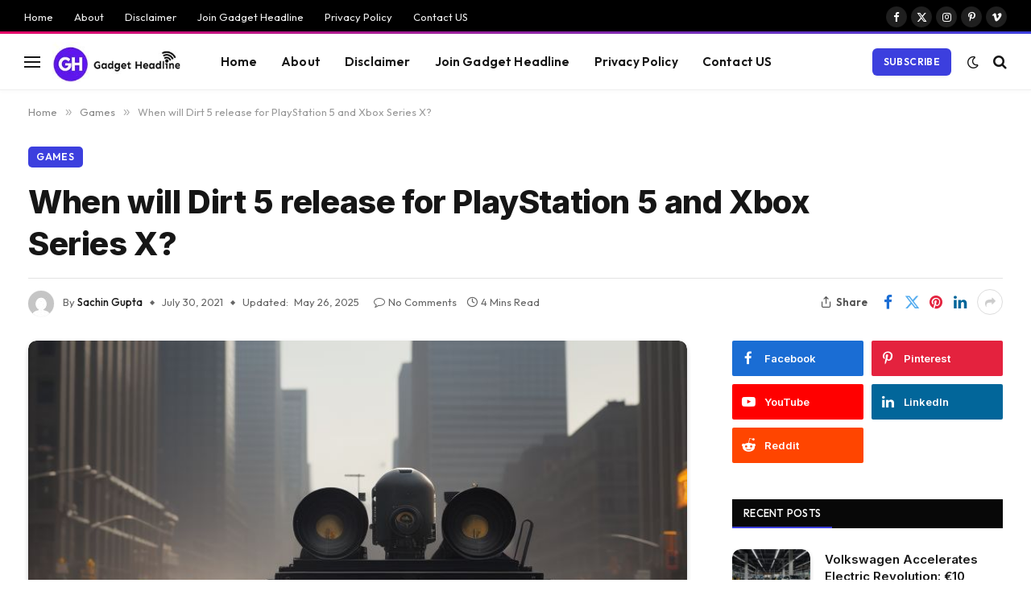

--- FILE ---
content_type: text/html; charset=UTF-8
request_url: https://www.gadgetheadline.com/when-will-dirt-5-release-for-playstation-5-xbox-series-x/
body_size: 27384
content:

<!DOCTYPE html>
<html lang="en-US" prefix="og: https://ogp.me/ns#" class="s-light site-s-light">

<head>

	<meta charset="UTF-8" />
	<meta name="viewport" content="width=device-width, initial-scale=1" />
		<style>img:is([sizes="auto" i], [sizes^="auto," i]) { contain-intrinsic-size: 3000px 1500px }</style>
	
<!-- Search Engine Optimization by Rank Math PRO - https://rankmath.com/ -->
<title>When will Dirt 5 release for PlayStation 5 and Xbox Series X? - Gadget Headline</title><link rel="preload" as="image" imagesrcset="https://www.gadgetheadline.com/wp-content/uploads/2025/05/charter.jpeg 768w, https://www.gadgetheadline.com/wp-content/uploads/2025/05/charter-300x200.jpeg 300w, https://www.gadgetheadline.com/wp-content/uploads/2025/05/charter-150x100.jpeg 150w, https://www.gadgetheadline.com/wp-content/uploads/2025/05/charter-450x300.jpeg 450w" imagesizes="(max-width: 814px) 100vw, 814px" /><link rel="preload" as="font" href="https://www.gadgetheadline.com/wp-content/themes/smart-mag/css/icons/fonts/ts-icons.woff2?v3.2" type="font/woff2" crossorigin="anonymous" />
<meta name="description" content="PlayStation 5 and Xbox series X are expected to arrive in November 2020, including many new arrivals of games. If you’re one of them who is in search to check"/>
<meta name="robots" content="follow, index, max-snippet:-1, max-video-preview:-1, max-image-preview:large"/>
<link rel="canonical" href="https://www.gadgetheadline.com/when-will-dirt-5-release-for-playstation-5-xbox-series-x/" />
<meta property="og:locale" content="en_US" />
<meta property="og:type" content="article" />
<meta property="og:title" content="When will Dirt 5 release for PlayStation 5 and Xbox Series X? - Gadget Headline" />
<meta property="og:description" content="PlayStation 5 and Xbox series X are expected to arrive in November 2020, including many new arrivals of games. If you’re one of them who is in search to check" />
<meta property="og:url" content="https://www.gadgetheadline.com/when-will-dirt-5-release-for-playstation-5-xbox-series-x/" />
<meta property="og:site_name" content="Gadget Headline" />
<meta property="article:section" content="Games" />
<meta property="og:updated_time" content="2025-05-26T08:19:31+00:00" />
<meta property="og:image" content="https://www.gadgetheadline.com/wp-content/uploads/2025/05/charter.jpeg" />
<meta property="og:image:secure_url" content="https://www.gadgetheadline.com/wp-content/uploads/2025/05/charter.jpeg" />
<meta property="og:image:width" content="768" />
<meta property="og:image:height" content="512" />
<meta property="og:image:alt" content="When will Dirt 5 release for PlayStation 5 and Xbox Series X?" />
<meta property="og:image:type" content="image/jpeg" />
<meta property="article:published_time" content="2021-07-30T23:36:18+00:00" />
<meta property="article:modified_time" content="2025-05-26T08:19:31+00:00" />
<meta name="twitter:card" content="summary_large_image" />
<meta name="twitter:title" content="When will Dirt 5 release for PlayStation 5 and Xbox Series X? - Gadget Headline" />
<meta name="twitter:description" content="PlayStation 5 and Xbox series X are expected to arrive in November 2020, including many new arrivals of games. If you’re one of them who is in search to check" />
<meta name="twitter:image" content="https://www.gadgetheadline.com/wp-content/uploads/2025/05/charter.jpeg" />
<meta name="twitter:label1" content="Written by" />
<meta name="twitter:data1" content="Sachin Gupta" />
<meta name="twitter:label2" content="Time to read" />
<meta name="twitter:data2" content="3 minutes" />
<script type="application/ld+json" class="rank-math-schema-pro">{"@context":"https://schema.org","@graph":[{"@type":["NewsMediaOrganization","Organization"],"@id":"https://www.gadgetheadline.com/#organization","name":"Gadget Headline","url":"https://www.gadgetheadline.com","logo":{"@type":"ImageObject","@id":"https://www.gadgetheadline.com/#logo","url":"https://www.gadgetheadline.com/wp-content/uploads/2025/05/cropped-cropped-Gadget-Headline-2023-Favicon-300x300-1-180x180-1.png","contentUrl":"https://www.gadgetheadline.com/wp-content/uploads/2025/05/cropped-cropped-Gadget-Headline-2023-Favicon-300x300-1-180x180-1.png","caption":"Gadget Headline","inLanguage":"en-US","width":"201","height":"201"}},{"@type":"WebSite","@id":"https://www.gadgetheadline.com/#website","url":"https://www.gadgetheadline.com","name":"Gadget Headline","publisher":{"@id":"https://www.gadgetheadline.com/#organization"},"inLanguage":"en-US"},{"@type":"ImageObject","@id":"https://www.gadgetheadline.com/wp-content/uploads/2025/05/charter.jpeg","url":"https://www.gadgetheadline.com/wp-content/uploads/2025/05/charter.jpeg","width":"768","height":"512","inLanguage":"en-US"},{"@type":"WebPage","@id":"https://www.gadgetheadline.com/when-will-dirt-5-release-for-playstation-5-xbox-series-x/#webpage","url":"https://www.gadgetheadline.com/when-will-dirt-5-release-for-playstation-5-xbox-series-x/","name":"When will Dirt 5 release for PlayStation 5 and Xbox Series X? - Gadget Headline","datePublished":"2021-07-30T23:36:18+00:00","dateModified":"2025-05-26T08:19:31+00:00","isPartOf":{"@id":"https://www.gadgetheadline.com/#website"},"primaryImageOfPage":{"@id":"https://www.gadgetheadline.com/wp-content/uploads/2025/05/charter.jpeg"},"inLanguage":"en-US"},{"@type":"Person","@id":"https://www.gadgetheadline.com/author/sachin/","name":"Sachin Gupta","url":"https://www.gadgetheadline.com/author/sachin/","image":{"@type":"ImageObject","@id":"https://secure.gravatar.com/avatar/8b5388d567e3b0236afb2faae64a256a34226137fa2cb1e0a1977217392fbc81?s=96&amp;d=mm&amp;r=g","url":"https://secure.gravatar.com/avatar/8b5388d567e3b0236afb2faae64a256a34226137fa2cb1e0a1977217392fbc81?s=96&amp;d=mm&amp;r=g","caption":"Sachin Gupta","inLanguage":"en-US"},"worksFor":{"@id":"https://www.gadgetheadline.com/#organization"}},{"@type":"NewsArticle","headline":"When will Dirt 5 release for PlayStation 5 and Xbox Series X? - Gadget Headline","datePublished":"2021-07-30T23:36:18+00:00","dateModified":"2025-05-26T08:19:31+00:00","articleSection":"Games","author":{"@id":"https://www.gadgetheadline.com/author/sachin/","name":"Sachin Gupta"},"publisher":{"@id":"https://www.gadgetheadline.com/#organization"},"description":"PlayStation 5 and Xbox series X are expected to arrive in November 2020, including many new arrivals of games. If you\u2019re one of them who is in search to check","copyrightYear":"2025","copyrightHolder":{"@id":"https://www.gadgetheadline.com/#organization"},"name":"When will Dirt 5 release for PlayStation 5 and Xbox Series X? - Gadget Headline","@id":"https://www.gadgetheadline.com/when-will-dirt-5-release-for-playstation-5-xbox-series-x/#richSnippet","isPartOf":{"@id":"https://www.gadgetheadline.com/when-will-dirt-5-release-for-playstation-5-xbox-series-x/#webpage"},"image":{"@id":"https://www.gadgetheadline.com/wp-content/uploads/2025/05/charter.jpeg"},"inLanguage":"en-US","mainEntityOfPage":{"@id":"https://www.gadgetheadline.com/when-will-dirt-5-release-for-playstation-5-xbox-series-x/#webpage"}}]}</script>
<!-- /Rank Math WordPress SEO plugin -->

<link rel='dns-prefetch' href='//fonts.googleapis.com' />
<link rel="alternate" type="application/rss+xml" title="Gadget Headline &raquo; Feed" href="https://www.gadgetheadline.com/feed/" />
<link rel="alternate" type="application/rss+xml" title="Gadget Headline &raquo; Comments Feed" href="https://www.gadgetheadline.com/comments/feed/" />
<link rel="alternate" type="application/rss+xml" title="Gadget Headline &raquo; When will Dirt 5 release for PlayStation 5 and Xbox Series X? Comments Feed" href="https://www.gadgetheadline.com/when-will-dirt-5-release-for-playstation-5-xbox-series-x/feed/" />
<script type="text/javascript">
/* <![CDATA[ */
window._wpemojiSettings = {"baseUrl":"https:\/\/s.w.org\/images\/core\/emoji\/16.0.1\/72x72\/","ext":".png","svgUrl":"https:\/\/s.w.org\/images\/core\/emoji\/16.0.1\/svg\/","svgExt":".svg","source":{"concatemoji":"https:\/\/www.gadgetheadline.com\/wp-includes\/js\/wp-emoji-release.min.js?ver=6.8.3"}};
/*! This file is auto-generated */
!function(s,n){var o,i,e;function c(e){try{var t={supportTests:e,timestamp:(new Date).valueOf()};sessionStorage.setItem(o,JSON.stringify(t))}catch(e){}}function p(e,t,n){e.clearRect(0,0,e.canvas.width,e.canvas.height),e.fillText(t,0,0);var t=new Uint32Array(e.getImageData(0,0,e.canvas.width,e.canvas.height).data),a=(e.clearRect(0,0,e.canvas.width,e.canvas.height),e.fillText(n,0,0),new Uint32Array(e.getImageData(0,0,e.canvas.width,e.canvas.height).data));return t.every(function(e,t){return e===a[t]})}function u(e,t){e.clearRect(0,0,e.canvas.width,e.canvas.height),e.fillText(t,0,0);for(var n=e.getImageData(16,16,1,1),a=0;a<n.data.length;a++)if(0!==n.data[a])return!1;return!0}function f(e,t,n,a){switch(t){case"flag":return n(e,"\ud83c\udff3\ufe0f\u200d\u26a7\ufe0f","\ud83c\udff3\ufe0f\u200b\u26a7\ufe0f")?!1:!n(e,"\ud83c\udde8\ud83c\uddf6","\ud83c\udde8\u200b\ud83c\uddf6")&&!n(e,"\ud83c\udff4\udb40\udc67\udb40\udc62\udb40\udc65\udb40\udc6e\udb40\udc67\udb40\udc7f","\ud83c\udff4\u200b\udb40\udc67\u200b\udb40\udc62\u200b\udb40\udc65\u200b\udb40\udc6e\u200b\udb40\udc67\u200b\udb40\udc7f");case"emoji":return!a(e,"\ud83e\udedf")}return!1}function g(e,t,n,a){var r="undefined"!=typeof WorkerGlobalScope&&self instanceof WorkerGlobalScope?new OffscreenCanvas(300,150):s.createElement("canvas"),o=r.getContext("2d",{willReadFrequently:!0}),i=(o.textBaseline="top",o.font="600 32px Arial",{});return e.forEach(function(e){i[e]=t(o,e,n,a)}),i}function t(e){var t=s.createElement("script");t.src=e,t.defer=!0,s.head.appendChild(t)}"undefined"!=typeof Promise&&(o="wpEmojiSettingsSupports",i=["flag","emoji"],n.supports={everything:!0,everythingExceptFlag:!0},e=new Promise(function(e){s.addEventListener("DOMContentLoaded",e,{once:!0})}),new Promise(function(t){var n=function(){try{var e=JSON.parse(sessionStorage.getItem(o));if("object"==typeof e&&"number"==typeof e.timestamp&&(new Date).valueOf()<e.timestamp+604800&&"object"==typeof e.supportTests)return e.supportTests}catch(e){}return null}();if(!n){if("undefined"!=typeof Worker&&"undefined"!=typeof OffscreenCanvas&&"undefined"!=typeof URL&&URL.createObjectURL&&"undefined"!=typeof Blob)try{var e="postMessage("+g.toString()+"("+[JSON.stringify(i),f.toString(),p.toString(),u.toString()].join(",")+"));",a=new Blob([e],{type:"text/javascript"}),r=new Worker(URL.createObjectURL(a),{name:"wpTestEmojiSupports"});return void(r.onmessage=function(e){c(n=e.data),r.terminate(),t(n)})}catch(e){}c(n=g(i,f,p,u))}t(n)}).then(function(e){for(var t in e)n.supports[t]=e[t],n.supports.everything=n.supports.everything&&n.supports[t],"flag"!==t&&(n.supports.everythingExceptFlag=n.supports.everythingExceptFlag&&n.supports[t]);n.supports.everythingExceptFlag=n.supports.everythingExceptFlag&&!n.supports.flag,n.DOMReady=!1,n.readyCallback=function(){n.DOMReady=!0}}).then(function(){return e}).then(function(){var e;n.supports.everything||(n.readyCallback(),(e=n.source||{}).concatemoji?t(e.concatemoji):e.wpemoji&&e.twemoji&&(t(e.twemoji),t(e.wpemoji)))}))}((window,document),window._wpemojiSettings);
/* ]]> */
</script>
<style id='wp-emoji-styles-inline-css' type='text/css'>

	img.wp-smiley, img.emoji {
		display: inline !important;
		border: none !important;
		box-shadow: none !important;
		height: 1em !important;
		width: 1em !important;
		margin: 0 0.07em !important;
		vertical-align: -0.1em !important;
		background: none !important;
		padding: 0 !important;
	}
</style>
<link rel='stylesheet' id='wp-block-library-css' href='https://www.gadgetheadline.com/wp-includes/css/dist/block-library/style.min.css?ver=6.8.3' type='text/css' media='all' />
<style id='classic-theme-styles-inline-css' type='text/css'>
/*! This file is auto-generated */
.wp-block-button__link{color:#fff;background-color:#32373c;border-radius:9999px;box-shadow:none;text-decoration:none;padding:calc(.667em + 2px) calc(1.333em + 2px);font-size:1.125em}.wp-block-file__button{background:#32373c;color:#fff;text-decoration:none}
</style>
<style id='global-styles-inline-css' type='text/css'>
:root{--wp--preset--aspect-ratio--square: 1;--wp--preset--aspect-ratio--4-3: 4/3;--wp--preset--aspect-ratio--3-4: 3/4;--wp--preset--aspect-ratio--3-2: 3/2;--wp--preset--aspect-ratio--2-3: 2/3;--wp--preset--aspect-ratio--16-9: 16/9;--wp--preset--aspect-ratio--9-16: 9/16;--wp--preset--color--black: #000000;--wp--preset--color--cyan-bluish-gray: #abb8c3;--wp--preset--color--white: #ffffff;--wp--preset--color--pale-pink: #f78da7;--wp--preset--color--vivid-red: #cf2e2e;--wp--preset--color--luminous-vivid-orange: #ff6900;--wp--preset--color--luminous-vivid-amber: #fcb900;--wp--preset--color--light-green-cyan: #7bdcb5;--wp--preset--color--vivid-green-cyan: #00d084;--wp--preset--color--pale-cyan-blue: #8ed1fc;--wp--preset--color--vivid-cyan-blue: #0693e3;--wp--preset--color--vivid-purple: #9b51e0;--wp--preset--gradient--vivid-cyan-blue-to-vivid-purple: linear-gradient(135deg,rgba(6,147,227,1) 0%,rgb(155,81,224) 100%);--wp--preset--gradient--light-green-cyan-to-vivid-green-cyan: linear-gradient(135deg,rgb(122,220,180) 0%,rgb(0,208,130) 100%);--wp--preset--gradient--luminous-vivid-amber-to-luminous-vivid-orange: linear-gradient(135deg,rgba(252,185,0,1) 0%,rgba(255,105,0,1) 100%);--wp--preset--gradient--luminous-vivid-orange-to-vivid-red: linear-gradient(135deg,rgba(255,105,0,1) 0%,rgb(207,46,46) 100%);--wp--preset--gradient--very-light-gray-to-cyan-bluish-gray: linear-gradient(135deg,rgb(238,238,238) 0%,rgb(169,184,195) 100%);--wp--preset--gradient--cool-to-warm-spectrum: linear-gradient(135deg,rgb(74,234,220) 0%,rgb(151,120,209) 20%,rgb(207,42,186) 40%,rgb(238,44,130) 60%,rgb(251,105,98) 80%,rgb(254,248,76) 100%);--wp--preset--gradient--blush-light-purple: linear-gradient(135deg,rgb(255,206,236) 0%,rgb(152,150,240) 100%);--wp--preset--gradient--blush-bordeaux: linear-gradient(135deg,rgb(254,205,165) 0%,rgb(254,45,45) 50%,rgb(107,0,62) 100%);--wp--preset--gradient--luminous-dusk: linear-gradient(135deg,rgb(255,203,112) 0%,rgb(199,81,192) 50%,rgb(65,88,208) 100%);--wp--preset--gradient--pale-ocean: linear-gradient(135deg,rgb(255,245,203) 0%,rgb(182,227,212) 50%,rgb(51,167,181) 100%);--wp--preset--gradient--electric-grass: linear-gradient(135deg,rgb(202,248,128) 0%,rgb(113,206,126) 100%);--wp--preset--gradient--midnight: linear-gradient(135deg,rgb(2,3,129) 0%,rgb(40,116,252) 100%);--wp--preset--font-size--small: 13px;--wp--preset--font-size--medium: 20px;--wp--preset--font-size--large: 36px;--wp--preset--font-size--x-large: 42px;--wp--preset--spacing--20: 0.44rem;--wp--preset--spacing--30: 0.67rem;--wp--preset--spacing--40: 1rem;--wp--preset--spacing--50: 1.5rem;--wp--preset--spacing--60: 2.25rem;--wp--preset--spacing--70: 3.38rem;--wp--preset--spacing--80: 5.06rem;--wp--preset--shadow--natural: 6px 6px 9px rgba(0, 0, 0, 0.2);--wp--preset--shadow--deep: 12px 12px 50px rgba(0, 0, 0, 0.4);--wp--preset--shadow--sharp: 6px 6px 0px rgba(0, 0, 0, 0.2);--wp--preset--shadow--outlined: 6px 6px 0px -3px rgba(255, 255, 255, 1), 6px 6px rgba(0, 0, 0, 1);--wp--preset--shadow--crisp: 6px 6px 0px rgba(0, 0, 0, 1);}:where(.is-layout-flex){gap: 0.5em;}:where(.is-layout-grid){gap: 0.5em;}body .is-layout-flex{display: flex;}.is-layout-flex{flex-wrap: wrap;align-items: center;}.is-layout-flex > :is(*, div){margin: 0;}body .is-layout-grid{display: grid;}.is-layout-grid > :is(*, div){margin: 0;}:where(.wp-block-columns.is-layout-flex){gap: 2em;}:where(.wp-block-columns.is-layout-grid){gap: 2em;}:where(.wp-block-post-template.is-layout-flex){gap: 1.25em;}:where(.wp-block-post-template.is-layout-grid){gap: 1.25em;}.has-black-color{color: var(--wp--preset--color--black) !important;}.has-cyan-bluish-gray-color{color: var(--wp--preset--color--cyan-bluish-gray) !important;}.has-white-color{color: var(--wp--preset--color--white) !important;}.has-pale-pink-color{color: var(--wp--preset--color--pale-pink) !important;}.has-vivid-red-color{color: var(--wp--preset--color--vivid-red) !important;}.has-luminous-vivid-orange-color{color: var(--wp--preset--color--luminous-vivid-orange) !important;}.has-luminous-vivid-amber-color{color: var(--wp--preset--color--luminous-vivid-amber) !important;}.has-light-green-cyan-color{color: var(--wp--preset--color--light-green-cyan) !important;}.has-vivid-green-cyan-color{color: var(--wp--preset--color--vivid-green-cyan) !important;}.has-pale-cyan-blue-color{color: var(--wp--preset--color--pale-cyan-blue) !important;}.has-vivid-cyan-blue-color{color: var(--wp--preset--color--vivid-cyan-blue) !important;}.has-vivid-purple-color{color: var(--wp--preset--color--vivid-purple) !important;}.has-black-background-color{background-color: var(--wp--preset--color--black) !important;}.has-cyan-bluish-gray-background-color{background-color: var(--wp--preset--color--cyan-bluish-gray) !important;}.has-white-background-color{background-color: var(--wp--preset--color--white) !important;}.has-pale-pink-background-color{background-color: var(--wp--preset--color--pale-pink) !important;}.has-vivid-red-background-color{background-color: var(--wp--preset--color--vivid-red) !important;}.has-luminous-vivid-orange-background-color{background-color: var(--wp--preset--color--luminous-vivid-orange) !important;}.has-luminous-vivid-amber-background-color{background-color: var(--wp--preset--color--luminous-vivid-amber) !important;}.has-light-green-cyan-background-color{background-color: var(--wp--preset--color--light-green-cyan) !important;}.has-vivid-green-cyan-background-color{background-color: var(--wp--preset--color--vivid-green-cyan) !important;}.has-pale-cyan-blue-background-color{background-color: var(--wp--preset--color--pale-cyan-blue) !important;}.has-vivid-cyan-blue-background-color{background-color: var(--wp--preset--color--vivid-cyan-blue) !important;}.has-vivid-purple-background-color{background-color: var(--wp--preset--color--vivid-purple) !important;}.has-black-border-color{border-color: var(--wp--preset--color--black) !important;}.has-cyan-bluish-gray-border-color{border-color: var(--wp--preset--color--cyan-bluish-gray) !important;}.has-white-border-color{border-color: var(--wp--preset--color--white) !important;}.has-pale-pink-border-color{border-color: var(--wp--preset--color--pale-pink) !important;}.has-vivid-red-border-color{border-color: var(--wp--preset--color--vivid-red) !important;}.has-luminous-vivid-orange-border-color{border-color: var(--wp--preset--color--luminous-vivid-orange) !important;}.has-luminous-vivid-amber-border-color{border-color: var(--wp--preset--color--luminous-vivid-amber) !important;}.has-light-green-cyan-border-color{border-color: var(--wp--preset--color--light-green-cyan) !important;}.has-vivid-green-cyan-border-color{border-color: var(--wp--preset--color--vivid-green-cyan) !important;}.has-pale-cyan-blue-border-color{border-color: var(--wp--preset--color--pale-cyan-blue) !important;}.has-vivid-cyan-blue-border-color{border-color: var(--wp--preset--color--vivid-cyan-blue) !important;}.has-vivid-purple-border-color{border-color: var(--wp--preset--color--vivid-purple) !important;}.has-vivid-cyan-blue-to-vivid-purple-gradient-background{background: var(--wp--preset--gradient--vivid-cyan-blue-to-vivid-purple) !important;}.has-light-green-cyan-to-vivid-green-cyan-gradient-background{background: var(--wp--preset--gradient--light-green-cyan-to-vivid-green-cyan) !important;}.has-luminous-vivid-amber-to-luminous-vivid-orange-gradient-background{background: var(--wp--preset--gradient--luminous-vivid-amber-to-luminous-vivid-orange) !important;}.has-luminous-vivid-orange-to-vivid-red-gradient-background{background: var(--wp--preset--gradient--luminous-vivid-orange-to-vivid-red) !important;}.has-very-light-gray-to-cyan-bluish-gray-gradient-background{background: var(--wp--preset--gradient--very-light-gray-to-cyan-bluish-gray) !important;}.has-cool-to-warm-spectrum-gradient-background{background: var(--wp--preset--gradient--cool-to-warm-spectrum) !important;}.has-blush-light-purple-gradient-background{background: var(--wp--preset--gradient--blush-light-purple) !important;}.has-blush-bordeaux-gradient-background{background: var(--wp--preset--gradient--blush-bordeaux) !important;}.has-luminous-dusk-gradient-background{background: var(--wp--preset--gradient--luminous-dusk) !important;}.has-pale-ocean-gradient-background{background: var(--wp--preset--gradient--pale-ocean) !important;}.has-electric-grass-gradient-background{background: var(--wp--preset--gradient--electric-grass) !important;}.has-midnight-gradient-background{background: var(--wp--preset--gradient--midnight) !important;}.has-small-font-size{font-size: var(--wp--preset--font-size--small) !important;}.has-medium-font-size{font-size: var(--wp--preset--font-size--medium) !important;}.has-large-font-size{font-size: var(--wp--preset--font-size--large) !important;}.has-x-large-font-size{font-size: var(--wp--preset--font-size--x-large) !important;}
:where(.wp-block-post-template.is-layout-flex){gap: 1.25em;}:where(.wp-block-post-template.is-layout-grid){gap: 1.25em;}
:where(.wp-block-columns.is-layout-flex){gap: 2em;}:where(.wp-block-columns.is-layout-grid){gap: 2em;}
:root :where(.wp-block-pullquote){font-size: 1.5em;line-height: 1.6;}
</style>
<link rel='stylesheet' id='smartmag-core-css' href='https://www.gadgetheadline.com/wp-content/themes/smart-mag/style.css?ver=10.3.2' type='text/css' media='all' />
<style id='smartmag-core-inline-css' type='text/css'>
:root { --c-main: #3c3fde;
--c-main-rgb: 60,63,222;
--text-font: "Inter", system-ui, -apple-system, "Segoe UI", Arial, sans-serif;
--body-font: "Inter", system-ui, -apple-system, "Segoe UI", Arial, sans-serif;
--ui-font: "Outfit", system-ui, -apple-system, "Segoe UI", Arial, sans-serif;
--title-font: "Outfit", system-ui, -apple-system, "Segoe UI", Arial, sans-serif;
--h-font: "Outfit", system-ui, -apple-system, "Segoe UI", Arial, sans-serif;
--title-font: var(--ui-font);
--h-font: var(--ui-font);
--text-h-font: var(--h-font);
--title-font: "Inter", system-ui, -apple-system, "Segoe UI", Arial, sans-serif;
--title-size-xs: 15px;
--title-size-m: 19px;
--main-width: 1240px;
--p-title-space: 11px;
--c-excerpts: #474747;
--excerpt-size: 14px; }
.s-dark body { background-color: #101016; }
.post-title:not(._) { line-height: 1.4; }
:root { --wrap-padding: 35px; }
:root { --sidebar-width: 336px; }
.ts-row, .has-el-gap { --sidebar-c-width: calc(var(--sidebar-width) + var(--grid-gutter-h) + var(--sidebar-c-pad)); }
.smart-head-main { --c-shadow: rgba(0,0,0,0.02); }
.smart-head-main .smart-head-top { --head-h: 42px; border-image: linear-gradient(90deg, #e40666 0%, #3c3fde 100%); border-image-slice: 1; border-image-width: 3px 0 0 0; border-width: 3px 0; border-image-width: 0 0 3px 0; }
.smart-head-main .smart-head-mid { --head-h: 70px; border-bottom-width: 1px; border-bottom-color: #efefef; }
.s-dark .smart-head-main .smart-head-mid,
.smart-head-main .s-dark.smart-head-mid { border-bottom-color: #3f3f3f; }
.navigation-main .menu > li > a { font-size: 15.4px; letter-spacing: 0.01em; }
.navigation-main { --nav-items-space: 15px; }
.s-light .navigation { --c-nav-blip: var(--c-main); }
.smart-head-mobile .smart-head-mid { border-image: linear-gradient(90deg, #e40666 0%, #3c3fde 100%); border-image-slice: 1; border-image-width: 3px 0 0 0; border-width: 3px 0; }
.navigation-small { margin-left: calc(-1 * var(--nav-items-space)); }
.s-dark .navigation-small { --c-nav-hov: rgba(255,255,255,0.76); }
.s-dark .smart-head-main .spc-social,
.smart-head-main .s-dark .spc-social { --c-spc-social: #ffffff; --c-spc-social-hov: rgba(255,255,255,0.92); }
.smart-head-main .spc-social { --spc-social-fs: 13px; --spc-social-size: 26px; --spc-social-space: 5px; }
.s-dark .smart-head-main .search-icon:hover,
.smart-head-main .s-dark .search-icon:hover { color: #bcbcbc; }
.smart-head-main { --search-icon-size: 18px; }
.s-dark .smart-head-main .offcanvas-toggle:hover,
.smart-head-main .s-dark .offcanvas-toggle:hover { --c-hamburger: #bcbcbc; }
.smart-head .ts-button1 { font-size: 12px; border-radius: 6px; height: 34px; line-height: 34px; padding-left: 14px; padding-right: 14px; }
.post-meta .text-in, .post-meta .post-cat > a { font-size: 11px; }
.post-meta .post-cat > a { font-weight: 600; }
.post-meta { --p-meta-sep: "\25c6"; --p-meta-sep-pad: 7px; }
.post-meta .meta-item:before { transform: scale(.65); }
.l-post { --media-radius: 10px; }
.cat-labels .category { font-weight: 600; letter-spacing: 0.06em; border-radius: 5px; padding-top: 2px; padding-bottom: 2px; padding-left: 10px; padding-right: 10px; }
.block-head-c .heading { font-size: 19px; text-transform: initial; }
.block-head-e3 .heading { font-size: 22px; }
.load-button { padding-top: 13px; padding-bottom: 13px; padding-left: 13px; padding-right: 13px; border-radius: 20px; }
.loop-grid-base .media { margin-bottom: 20px; }
.loop-grid .l-post { border-radius: 10px; overflow: hidden; }
.has-nums .l-post { --num-font: "Outfit", system-ui, -apple-system, "Segoe UI", Arial, sans-serif; }
.has-nums-a .l-post .post-title:before,
.has-nums-b .l-post .content:before { font-weight: 500; }
.has-nums-c .l-post .post-title:before,
.has-nums-c .l-post .content:before { font-size: 18px; }
.loop-list-card .l-post { border-radius: 10px; overflow: hidden; }
.loop-small .ratio-is-custom { padding-bottom: calc(100% / 1.3); }
.loop-small .media { width: 30%; max-width: 50%; }
.loop-small .media:not(i) { max-width: 97px; }
.single-featured .featured, .the-post-header .featured { border-radius: 10px; --media-radius: 10px; overflow: hidden; }
.post-meta-single .meta-item, .post-meta-single .text-in { font-size: 13px; }
.the-post-header .post-meta .post-title { font-family: var(--body-font); font-weight: 800; line-height: 1.3; letter-spacing: -0.01em; }
.entry-content { letter-spacing: -0.005em; }
.site-s-light .entry-content { color: #0a0a0a; }
:where(.entry-content) a { text-decoration: underline; text-underline-offset: 4px; text-decoration-thickness: 2px; }
.review-box .overall { border-radius: 8px; }
.review-box .rating-bar, .review-box .bar { height: 18px; border-radius: 8px; }
.review-box .label { font-size: 15px; }
.s-head-large .sub-title { font-size: 19px; }
.s-post-large .post-content-wrap { display: grid; grid-template-columns: minmax(0, 1fr); }
.s-post-large .entry-content { max-width: min(100%, calc(750px + var(--p-spacious-pad)*2)); justify-self: center; }
.category .feat-grid { --grid-gap: 10px; }
.spc-newsletter { --box-roundness: 10px; }
@media (min-width: 1200px) { .breadcrumbs { font-size: 13px; }
.nav-hov-b .menu > li > a:before { width: calc(100% - (var(--nav-items-space, 15px)*2)); left: var(--nav-items-space); }
.post-content h2 { font-size: 27px; }
.post-content h3 { font-size: 23px; } }
@media (min-width: 941px) and (max-width: 1200px) { :root { --sidebar-width: 300px; }
.ts-row, .has-el-gap { --sidebar-c-width: calc(var(--sidebar-width) + var(--grid-gutter-h) + var(--sidebar-c-pad)); }
.navigation-main .menu > li > a { font-size: calc(10px + (15.4px - 10px) * .7); } }
@media (min-width: 768px) and (max-width: 940px) { .ts-contain, .main { padding-left: 35px; padding-right: 35px; }
.layout-boxed-inner { --wrap-padding: 35px; }
:root { --wrap-padding: 35px; } }
@media (max-width: 767px) { .ts-contain, .main { padding-left: 25px; padding-right: 25px; }
.layout-boxed-inner { --wrap-padding: 25px; }
:root { --wrap-padding: 25px; }
.block-head-e3 .heading { font-size: 18px; } }
@media (min-width: 940px) and (max-width: 1300px) { :root { --wrap-padding: min(35px, 5vw); } }


</style>
<link rel='stylesheet' id='smartmag-magnific-popup-css' href='https://www.gadgetheadline.com/wp-content/themes/smart-mag/css/lightbox.css?ver=10.3.2' type='text/css' media='all' />
<link rel='stylesheet' id='smartmag-icons-css' href='https://www.gadgetheadline.com/wp-content/themes/smart-mag/css/icons/icons.css?ver=10.3.2' type='text/css' media='all' />
<link rel='stylesheet' id='smartmag-gfonts-custom-css' href='https://fonts.googleapis.com/css?family=Inter%3A400%2C500%2C600%2C700%2C800%7COutfit%3A400%2C500%2C600%2C700&#038;display=swap' type='text/css' media='all' />
<script type="text/javascript" id="smartmag-lazy-inline-js-after">
/* <![CDATA[ */
/**
 * @copyright ThemeSphere
 * @preserve
 */
var BunyadLazy={};BunyadLazy.load=function(){function a(e,n){var t={};e.dataset.bgset&&e.dataset.sizes?(t.sizes=e.dataset.sizes,t.srcset=e.dataset.bgset):t.src=e.dataset.bgsrc,function(t){var a=t.dataset.ratio;if(0<a){const e=t.parentElement;if(e.classList.contains("media-ratio")){const n=e.style;n.getPropertyValue("--a-ratio")||(n.paddingBottom=100/a+"%")}}}(e);var a,o=document.createElement("img");for(a in o.onload=function(){var t="url('"+(o.currentSrc||o.src)+"')",a=e.style;a.backgroundImage!==t&&requestAnimationFrame(()=>{a.backgroundImage=t,n&&n()}),o.onload=null,o.onerror=null,o=null},o.onerror=o.onload,t)o.setAttribute(a,t[a]);o&&o.complete&&0<o.naturalWidth&&o.onload&&o.onload()}function e(t){t.dataset.loaded||a(t,()=>{document.dispatchEvent(new Event("lazyloaded")),t.dataset.loaded=1})}function n(t){"complete"===document.readyState?t():window.addEventListener("load",t)}return{initEarly:function(){var t,a=()=>{document.querySelectorAll(".img.bg-cover:not(.lazyload)").forEach(e)};"complete"!==document.readyState?(t=setInterval(a,150),n(()=>{a(),clearInterval(t)})):a()},callOnLoad:n,initBgImages:function(t){t&&n(()=>{document.querySelectorAll(".img.bg-cover").forEach(e)})},bgLoad:a}}(),BunyadLazy.load.initEarly();
/* ]]> */
</script>
<script type="text/javascript" src="https://www.gadgetheadline.com/wp-content/plugins/sphere-post-views/assets/js/post-views.js?ver=1.0.1" id="sphere-post-views-js"></script>
<script type="text/javascript" id="sphere-post-views-js-after">
/* <![CDATA[ */
var Sphere_PostViews = {"ajaxUrl":"https:\/\/www.gadgetheadline.com\/wp-admin\/admin-ajax.php?sphere_post_views=1","sampling":0,"samplingRate":10,"repeatCountDelay":0,"postID":293,"token":"6b47c99f3d"}
/* ]]> */
</script>
<script type="text/javascript" src="https://www.gadgetheadline.com/wp-includes/js/jquery/jquery.min.js?ver=3.7.1" id="jquery-core-js"></script>
<script type="text/javascript" src="https://www.gadgetheadline.com/wp-includes/js/jquery/jquery-migrate.min.js?ver=3.4.1" id="jquery-migrate-js"></script>
<link rel="https://api.w.org/" href="https://www.gadgetheadline.com/wp-json/" /><link rel="alternate" title="JSON" type="application/json" href="https://www.gadgetheadline.com/wp-json/wp/v2/posts/293" /><link rel="EditURI" type="application/rsd+xml" title="RSD" href="https://www.gadgetheadline.com/xmlrpc.php?rsd" />
<meta name="generator" content="WordPress 6.8.3" />
<link rel='shortlink' href='https://www.gadgetheadline.com/?p=293' />
<link rel="alternate" title="oEmbed (JSON)" type="application/json+oembed" href="https://www.gadgetheadline.com/wp-json/oembed/1.0/embed?url=https%3A%2F%2Fwww.gadgetheadline.com%2Fwhen-will-dirt-5-release-for-playstation-5-xbox-series-x%2F" />
<link rel="alternate" title="oEmbed (XML)" type="text/xml+oembed" href="https://www.gadgetheadline.com/wp-json/oembed/1.0/embed?url=https%3A%2F%2Fwww.gadgetheadline.com%2Fwhen-will-dirt-5-release-for-playstation-5-xbox-series-x%2F&#038;format=xml" />

		<script>
		var BunyadSchemeKey = 'bunyad-scheme';
		(() => {
			const d = document.documentElement;
			const c = d.classList;
			var scheme = localStorage.getItem(BunyadSchemeKey);
			
			if (scheme) {
				d.dataset.origClass = c;
				scheme === 'dark' ? c.remove('s-light', 'site-s-light') : c.remove('s-dark', 'site-s-dark');
				c.add('site-s-' + scheme, 's-' + scheme);
			}
		})();
		</script>
		<meta name="generator" content="Elementor 3.33.4; features: e_font_icon_svg, additional_custom_breakpoints; settings: css_print_method-external, google_font-enabled, font_display-swap">
			<style>
				.e-con.e-parent:nth-of-type(n+4):not(.e-lazyloaded):not(.e-no-lazyload),
				.e-con.e-parent:nth-of-type(n+4):not(.e-lazyloaded):not(.e-no-lazyload) * {
					background-image: none !important;
				}
				@media screen and (max-height: 1024px) {
					.e-con.e-parent:nth-of-type(n+3):not(.e-lazyloaded):not(.e-no-lazyload),
					.e-con.e-parent:nth-of-type(n+3):not(.e-lazyloaded):not(.e-no-lazyload) * {
						background-image: none !important;
					}
				}
				@media screen and (max-height: 640px) {
					.e-con.e-parent:nth-of-type(n+2):not(.e-lazyloaded):not(.e-no-lazyload),
					.e-con.e-parent:nth-of-type(n+2):not(.e-lazyloaded):not(.e-no-lazyload) * {
						background-image: none !important;
					}
				}
			</style>
			<link rel="icon" href="https://www.gadgetheadline.com/wp-content/uploads/2025/05/cropped-cropped-Gadget-Headline-2023-Favicon-300x300-1-32x32.png" sizes="32x32" />
<link rel="icon" href="https://www.gadgetheadline.com/wp-content/uploads/2025/05/cropped-cropped-Gadget-Headline-2023-Favicon-300x300-1-192x192.png" sizes="192x192" />
<link rel="apple-touch-icon" href="https://www.gadgetheadline.com/wp-content/uploads/2025/05/cropped-cropped-Gadget-Headline-2023-Favicon-300x300-1-180x180.png" />
<meta name="msapplication-TileImage" content="https://www.gadgetheadline.com/wp-content/uploads/2025/05/cropped-cropped-Gadget-Headline-2023-Favicon-300x300-1-270x270.png" />


</head>

<body class="wp-singular post-template-default single single-post postid-293 single-format-standard wp-theme-smart-mag ally-default right-sidebar post-layout-large-b post-cat-3 has-lb has-lb-sm ts-img-hov-fade layout-normal elementor-default elementor-kit-7">



<div class="main-wrap">

	
<div class="off-canvas-backdrop"></div>
<div class="mobile-menu-container off-canvas s-dark hide-menu-lg" id="off-canvas">

	<div class="off-canvas-head">
		<a href="#" class="close">
			<span class="visuallyhidden">Close Menu</span>
			<i class="tsi tsi-times"></i>
		</a>

		<div class="ts-logo">
					</div>
	</div>

	<div class="off-canvas-content">

					<ul class="mobile-menu"></ul>
		
		
		
		<div class="spc-social-block spc-social spc-social-b smart-head-social">
		
			
				<a href="https://www.facebook.com/gadgetheadline/" class="link service s-facebook" target="_blank" rel="nofollow noopener">
					<i class="icon tsi tsi-facebook"></i>					<span class="visuallyhidden">Facebook</span>
				</a>
									
			
				<a href="https://twitter.com/gadgetheadline2" class="link service s-twitter" target="_blank" rel="nofollow noopener">
					<i class="icon tsi tsi-twitter"></i>					<span class="visuallyhidden">X (Twitter)</span>
				</a>
									
			
				<a href="#" class="link service s-instagram" target="_blank" rel="nofollow noopener">
					<i class="icon tsi tsi-instagram"></i>					<span class="visuallyhidden">Instagram</span>
				</a>
									
			
		</div>

		
	</div>

</div>
<div class="smart-head smart-head-a smart-head-main" id="smart-head" data-sticky="auto" data-sticky-type="smart" data-sticky-full>
	
	<div class="smart-head-row smart-head-top s-dark smart-head-row-full">

		<div class="inner wrap">

							
				<div class="items items-left ">
					<div class="nav-wrap">
		<nav class="navigation navigation-small nav-hov-a">
			<ul id="menu-main" class="menu"><li id="menu-item-1157" class="menu-item menu-item-type-custom menu-item-object-custom menu-item-home menu-item-1157"><a href="https://www.gadgetheadline.com/">Home</a></li>
<li id="menu-item-1158" class="menu-item menu-item-type-post_type menu-item-object-page menu-item-1158"><a href="https://www.gadgetheadline.com/about/">About</a></li>
<li id="menu-item-1160" class="menu-item menu-item-type-post_type menu-item-object-page menu-item-1160"><a href="https://www.gadgetheadline.com/disclaimer/">Disclaimer</a></li>
<li id="menu-item-1161" class="menu-item menu-item-type-post_type menu-item-object-page menu-item-1161"><a href="https://www.gadgetheadline.com/join-gadget-headline/">Join Gadget Headline</a></li>
<li id="menu-item-1162" class="menu-item menu-item-type-post_type menu-item-object-page menu-item-1162"><a href="https://www.gadgetheadline.com/privacy-policy/">Privacy Policy</a></li>
<li id="menu-item-1159" class="menu-item menu-item-type-post_type menu-item-object-page menu-item-1159"><a href="https://www.gadgetheadline.com/contact-us/">Contact US</a></li>
</ul>		</nav>
	</div>
				</div>

							
				<div class="items items-center empty">
								</div>

							
				<div class="items items-right ">
				
		<div class="spc-social-block spc-social spc-social-b smart-head-social">
		
			
				<a href="https://www.facebook.com/gadgetheadline/" class="link service s-facebook" target="_blank" rel="nofollow noopener">
					<i class="icon tsi tsi-facebook"></i>					<span class="visuallyhidden">Facebook</span>
				</a>
									
			
				<a href="https://twitter.com/gadgetheadline2" class="link service s-twitter" target="_blank" rel="nofollow noopener">
					<i class="icon tsi tsi-twitter"></i>					<span class="visuallyhidden">X (Twitter)</span>
				</a>
									
			
				<a href="#" class="link service s-instagram" target="_blank" rel="nofollow noopener">
					<i class="icon tsi tsi-instagram"></i>					<span class="visuallyhidden">Instagram</span>
				</a>
									
			
				<a href="https://in.pinterest.com/gadgetheadline/" class="link service s-pinterest" target="_blank" rel="nofollow noopener">
					<i class="icon tsi tsi-pinterest-p"></i>					<span class="visuallyhidden">Pinterest</span>
				</a>
									
			
				<a href="#" class="link service s-vimeo" target="_blank" rel="nofollow noopener">
					<i class="icon tsi tsi-vimeo"></i>					<span class="visuallyhidden">Vimeo</span>
				</a>
									
			
		</div>

						</div>

						
		</div>
	</div>

	
	<div class="smart-head-row smart-head-mid is-light smart-head-row-full">

		<div class="inner wrap">

							
				<div class="items items-left ">
				
<button class="offcanvas-toggle has-icon" type="button" aria-label="Menu">
	<span class="hamburger-icon hamburger-icon-b">
		<span class="inner"></span>
	</span>
</button>	<a href="https://www.gadgetheadline.com/" title="Gadget Headline" rel="home" class="logo-link ts-logo logo-is-image">
		<span>
			
				
					<img src="https://gadgetheadline.com/wp-content/uploads/2025/05/222x70-new-logo.jpg" class="logo-image logo-image-dark" alt="Gadget Headline"/><img src="https://gadgetheadline.com/wp-content/uploads/2025/05/222x70-new-logo.jpg" class="logo-image" alt="Gadget Headline"/>
									 
					</span>
	</a>	<div class="nav-wrap">
		<nav class="navigation navigation-main nav-hov-b">
			<ul id="menu-main-1" class="menu"><li class="menu-item menu-item-type-custom menu-item-object-custom menu-item-home menu-item-1157"><a href="https://www.gadgetheadline.com/">Home</a></li>
<li class="menu-item menu-item-type-post_type menu-item-object-page menu-item-1158"><a href="https://www.gadgetheadline.com/about/">About</a></li>
<li class="menu-item menu-item-type-post_type menu-item-object-page menu-item-1160"><a href="https://www.gadgetheadline.com/disclaimer/">Disclaimer</a></li>
<li class="menu-item menu-item-type-post_type menu-item-object-page menu-item-1161"><a href="https://www.gadgetheadline.com/join-gadget-headline/">Join Gadget Headline</a></li>
<li class="menu-item menu-item-type-post_type menu-item-object-page menu-item-1162"><a href="https://www.gadgetheadline.com/privacy-policy/">Privacy Policy</a></li>
<li class="menu-item menu-item-type-post_type menu-item-object-page menu-item-1159"><a href="https://www.gadgetheadline.com/contact-us/">Contact US</a></li>
</ul>		</nav>
	</div>
				</div>

							
				<div class="items items-center empty">
								</div>

							
				<div class="items items-right ">
				
	<a href="#" class="ts-button ts-button-a ts-button1">
		Subscribe	</a>

<div class="scheme-switcher has-icon-only">
	<a href="#" class="toggle is-icon toggle-dark" title="Switch to Dark Design - easier on eyes.">
		<i class="icon tsi tsi-moon"></i>
	</a>
	<a href="#" class="toggle is-icon toggle-light" title="Switch to Light Design.">
		<i class="icon tsi tsi-bright"></i>
	</a>
</div>

	<a href="#" class="search-icon has-icon-only is-icon" title="Search">
		<i class="tsi tsi-search"></i>
	</a>

				</div>

						
		</div>
	</div>

	</div>
<div class="smart-head smart-head-a smart-head-mobile" id="smart-head-mobile" data-sticky="mid" data-sticky-type="smart" data-sticky-full>
	
	<div class="smart-head-row smart-head-mid smart-head-row-3 s-dark smart-head-row-full">

		<div class="inner wrap">

							
				<div class="items items-left ">
				
<button class="offcanvas-toggle has-icon" type="button" aria-label="Menu">
	<span class="hamburger-icon hamburger-icon-a">
		<span class="inner"></span>
	</span>
</button>				</div>

							
				<div class="items items-center ">
					<a href="https://www.gadgetheadline.com/" title="Gadget Headline" rel="home" class="logo-link ts-logo logo-is-image">
		<span>
			
				
					<img src="https://gadgetheadline.com/wp-content/uploads/2025/05/222x70-new-logo.jpg" class="logo-image logo-image-dark" alt="Gadget Headline"/><img src="https://gadgetheadline.com/wp-content/uploads/2025/05/222x70-new-logo.jpg" class="logo-image" alt="Gadget Headline"/>
									 
					</span>
	</a>				</div>

							
				<div class="items items-right ">
				

	<a href="#" class="search-icon has-icon-only is-icon" title="Search">
		<i class="tsi tsi-search"></i>
	</a>

				</div>

						
		</div>
	</div>

	</div>
<nav class="breadcrumbs is-full-width breadcrumbs-a" id="breadcrumb"><div class="inner ts-contain "><span><a href="https://www.gadgetheadline.com/"><span>Home</span></a></span><span class="delim">&raquo;</span><span><a href="https://www.gadgetheadline.com/category/games/"><span>Games</span></a></span><span class="delim">&raquo;</span><span class="current">When will Dirt 5 release for PlayStation 5 and Xbox Series X?</span></div></nav>
<div class="main ts-contain cf right-sidebar">
	
		
	<div class="s-head-large s-head-has-sep the-post-header s-head-modern s-head-large-b has-share-meta-right">
	<div class="post-meta post-meta-a post-meta-left post-meta-single has-below"><div class="post-meta-items meta-above"><span class="meta-item cat-labels">
						
						<a href="https://www.gadgetheadline.com/category/games/" class="category term-color-3" rel="category">Games</a>
					</span>
					</div><h1 class="is-title post-title">When will Dirt 5 release for PlayStation 5 and Xbox Series X?</h1><div class="meta-below-has-right"><div class="post-meta-items meta-below has-author-img"><span class="meta-item post-author has-img"><img alt='Sachin Gupta' src='https://secure.gravatar.com/avatar/8b5388d567e3b0236afb2faae64a256a34226137fa2cb1e0a1977217392fbc81?s=32&#038;d=mm&#038;r=g' srcset='https://secure.gravatar.com/avatar/8b5388d567e3b0236afb2faae64a256a34226137fa2cb1e0a1977217392fbc81?s=64&#038;d=mm&#038;r=g 2x' class='avatar avatar-32 photo' height='32' width='32' decoding='async'/><span class="by">By</span> <a href="https://www.gadgetheadline.com/author/sachin/" title="Posts by Sachin Gupta" rel="author">Sachin Gupta</a></span><span class="meta-item date"><time class="post-date" datetime="2021-07-30T23:36:18+00:00">July 30, 2021</time></span><span class="meta-item has-next-icon date-modified"><span class="updated-on">Updated:</span><time class="post-date" datetime="2025-05-26T08:19:31+00:00">May 26, 2025</time></span><span class="has-next-icon meta-item comments has-icon"><a href="https://www.gadgetheadline.com/when-will-dirt-5-release-for-playstation-5-xbox-series-x/#respond"><i class="tsi tsi-comment-o"></i>No Comments</a></span><span class="meta-item read-time has-icon"><i class="tsi tsi-clock"></i>4 Mins Read</span></div> 
	<div class="is-not-global post-share post-share-b spc-social-colors  post-share-b4">

					<span class="share-text">
				<i class="icon tsi tsi-share1"></i>
				Share			</span>
				
		
				
			<a href="https://www.facebook.com/sharer.php?u=https%3A%2F%2Fwww.gadgetheadline.com%2Fwhen-will-dirt-5-release-for-playstation-5-xbox-series-x%2F" class="cf service s-facebook service-lg" 
				title="Share on Facebook" target="_blank" rel="nofollow noopener">
				<i class="tsi tsi-facebook"></i>
				<span class="label">Facebook</span>
							</a>
				
				
			<a href="https://twitter.com/intent/tweet?url=https%3A%2F%2Fwww.gadgetheadline.com%2Fwhen-will-dirt-5-release-for-playstation-5-xbox-series-x%2F&#038;text=When%20will%20Dirt%205%20release%20for%20PlayStation%205%20and%20Xbox%20Series%20X%3F" class="cf service s-twitter service-lg" 
				title="Share on X (Twitter)" target="_blank" rel="nofollow noopener">
				<i class="tsi tsi-twitter"></i>
				<span class="label">Twitter</span>
							</a>
				
				
			<a href="https://pinterest.com/pin/create/button/?url=https%3A%2F%2Fwww.gadgetheadline.com%2Fwhen-will-dirt-5-release-for-playstation-5-xbox-series-x%2F&#038;media=https%3A%2F%2Fwww.gadgetheadline.com%2Fwp-content%2Fuploads%2F2025%2F05%2Fcharter.jpeg&#038;description=When%20will%20Dirt%205%20release%20for%20PlayStation%205%20and%20Xbox%20Series%20X%3F" class="cf service s-pinterest service-lg" 
				title="Share on Pinterest" target="_blank" rel="nofollow noopener">
				<i class="tsi tsi-pinterest"></i>
				<span class="label">Pinterest</span>
							</a>
				
				
			<a href="https://www.linkedin.com/shareArticle?mini=true&#038;url=https%3A%2F%2Fwww.gadgetheadline.com%2Fwhen-will-dirt-5-release-for-playstation-5-xbox-series-x%2F" class="cf service s-linkedin service-lg" 
				title="Share on LinkedIn" target="_blank" rel="nofollow noopener">
				<i class="tsi tsi-linkedin"></i>
				<span class="label">LinkedIn</span>
							</a>
				
				
			<a href="https://www.tumblr.com/share/link?url=https%3A%2F%2Fwww.gadgetheadline.com%2Fwhen-will-dirt-5-release-for-playstation-5-xbox-series-x%2F&#038;name=When%20will%20Dirt%205%20release%20for%20PlayStation%205%20and%20Xbox%20Series%20X%3F" class="cf service s-tumblr service-sm" 
				title="Share on Tumblr" target="_blank" rel="nofollow noopener">
				<i class="tsi tsi-tumblr"></i>
				<span class="label">Tumblr</span>
							</a>
				
				
			<a href="https://www.reddit.com/submit?url=https%3A%2F%2Fwww.gadgetheadline.com%2Fwhen-will-dirt-5-release-for-playstation-5-xbox-series-x%2F&#038;title=When%20will%20Dirt%205%20release%20for%20PlayStation%205%20and%20Xbox%20Series%20X%3F" class="cf service s-reddit service-sm" 
				title="Share on Reddit" target="_blank" rel="nofollow noopener">
				<i class="tsi tsi-reddit-alien"></i>
				<span class="label">Reddit</span>
							</a>
				
				
			<a href="https://t.me/share/url?url=https%3A%2F%2Fwww.gadgetheadline.com%2Fwhen-will-dirt-5-release-for-playstation-5-xbox-series-x%2F&#038;title=When%20will%20Dirt%205%20release%20for%20PlayStation%205%20and%20Xbox%20Series%20X%3F" class="cf service s-telegram service-sm" 
				title="Share on Telegram" target="_blank" rel="nofollow noopener">
				<i class="tsi tsi-telegram"></i>
				<span class="label">Telegram</span>
							</a>
				
				
			<a href="mailto:?subject=When%20will%20Dirt%205%20release%20for%20PlayStation%205%20and%20Xbox%20Series%20X%3F&#038;body=https%3A%2F%2Fwww.gadgetheadline.com%2Fwhen-will-dirt-5-release-for-playstation-5-xbox-series-x%2F" class="cf service s-email service-sm" 
				title="Share via Email" target="_blank" rel="nofollow noopener">
				<i class="tsi tsi-envelope-o"></i>
				<span class="label">Email</span>
							</a>
				
		
				
					<a href="#" class="show-more" title="Show More Social Sharing"><i class="tsi tsi-share"></i></a>
		
				
	</div>

</div></div>	
	
</div>
<div class="ts-row">
	<div class="col-8 main-content s-post-contain">

		
					<div class="single-featured">	
	<div class="featured has-media-shadows">
				
			<a href="https://www.gadgetheadline.com/wp-content/uploads/2025/05/charter.jpeg" class="image-link media-ratio ar-bunyad-main" title="When will Dirt 5 release for PlayStation 5 and Xbox Series X?"><img fetchpriority="high" width="814" height="532" src="https://www.gadgetheadline.com/wp-content/uploads/2025/05/charter.jpeg" class="attachment-bunyad-main size-bunyad-main no-lazy skip-lazy wp-post-image" alt="" sizes="(max-width: 814px) 100vw, 814px" title="When will Dirt 5 release for PlayStation 5 and Xbox Series X?" decoding="async" srcset="https://www.gadgetheadline.com/wp-content/uploads/2025/05/charter.jpeg 768w, https://www.gadgetheadline.com/wp-content/uploads/2025/05/charter-300x200.jpeg 300w, https://www.gadgetheadline.com/wp-content/uploads/2025/05/charter-150x100.jpeg 150w, https://www.gadgetheadline.com/wp-content/uploads/2025/05/charter-450x300.jpeg 450w" /></a>		
						
			</div>

	</div>
		
		<div class="the-post s-post-large-b s-post-large">

			<article id="post-293" class="post-293 post type-post status-publish format-standard has-post-thumbnail category-games">
				
<div class="post-content-wrap has-share-float">
						<div class="post-share-float share-float-b is-hidden spc-social-colors spc-social-colored">
	<div class="inner">
					<span class="share-text">Share</span>
		
		<div class="services">
					
				
			<a href="https://www.facebook.com/sharer.php?u=https%3A%2F%2Fwww.gadgetheadline.com%2Fwhen-will-dirt-5-release-for-playstation-5-xbox-series-x%2F" class="cf service s-facebook" target="_blank" title="Facebook" rel="nofollow noopener">
				<i class="tsi tsi-facebook"></i>
				<span class="label">Facebook</span>

							</a>
				
				
			<a href="https://twitter.com/intent/tweet?url=https%3A%2F%2Fwww.gadgetheadline.com%2Fwhen-will-dirt-5-release-for-playstation-5-xbox-series-x%2F&text=When%20will%20Dirt%205%20release%20for%20PlayStation%205%20and%20Xbox%20Series%20X%3F" class="cf service s-twitter" target="_blank" title="Twitter" rel="nofollow noopener">
				<i class="tsi tsi-twitter"></i>
				<span class="label">Twitter</span>

							</a>
				
				
			<a href="https://www.linkedin.com/shareArticle?mini=true&url=https%3A%2F%2Fwww.gadgetheadline.com%2Fwhen-will-dirt-5-release-for-playstation-5-xbox-series-x%2F" class="cf service s-linkedin" target="_blank" title="LinkedIn" rel="nofollow noopener">
				<i class="tsi tsi-linkedin"></i>
				<span class="label">LinkedIn</span>

							</a>
				
				
			<a href="https://pinterest.com/pin/create/button/?url=https%3A%2F%2Fwww.gadgetheadline.com%2Fwhen-will-dirt-5-release-for-playstation-5-xbox-series-x%2F&media=https%3A%2F%2Fwww.gadgetheadline.com%2Fwp-content%2Fuploads%2F2025%2F05%2Fcharter.jpeg&description=When%20will%20Dirt%205%20release%20for%20PlayStation%205%20and%20Xbox%20Series%20X%3F" class="cf service s-pinterest" target="_blank" title="Pinterest" rel="nofollow noopener">
				<i class="tsi tsi-pinterest-p"></i>
				<span class="label">Pinterest</span>

							</a>
				
				
			<a href="mailto:?subject=When%20will%20Dirt%205%20release%20for%20PlayStation%205%20and%20Xbox%20Series%20X%3F&body=https%3A%2F%2Fwww.gadgetheadline.com%2Fwhen-will-dirt-5-release-for-playstation-5-xbox-series-x%2F" class="cf service s-email" target="_blank" title="Email" rel="nofollow noopener">
				<i class="tsi tsi-envelope-o"></i>
				<span class="label">Email</span>

							</a>
				
		
					
		</div>
	</div>		
</div>
			
	<div class="post-content cf entry-content content-spacious">

		
				
		<article id="post-7209" class="post-7209 post type-post status-publish format-standard has-post-thumbnail category-games tag-dirt-5 tag-games tag-pc tag-playstation-5 tag-ps5 tag-racing-game tag-xbox tag-xbox-series-x">
<div class="post-content-wrap">
<div class="post-content cf entry-content content-spacious">
<p>PlayStation 5 and Xbox series X are expected to arrive in November 2020, including many new arrivals of games. If you’re one of them who is in search to check Dirt 5 will release for PlayStation 5 and Xbox Series X? You’re on the right page. Sony and Microsoft are heading towards the next generation gaming console.</p>
<div class="code-block code-block-14" style="margin: 8px 0;clear: both">
<p><!-- May 2024 - 03 --></p>
</div>
<p>It will interesting to see the comparison of their respective console. We’ve plenty of details about PlayStation 5 and Xbox Series X. Both the consoles are expected to deliver up to 8K resolutions, high frame rate, powerful beast processor, and speedy SSDs. The two systems are complete with a super gaming machine, let’s see whose gaming library is better when it’ll release.</p>
<div class="lwptoc lwptoc-autoWidth lwptoc-baseItems lwptoc-light lwptoc-notInherit" data-smooth-scroll="1" data-smooth-scroll-offset="24">
<div class="lwptoc_i">
<div class="lwptoc_header">
        <b class="lwptoc_title">Contents</b>                    <span class="lwptoc_toggle"><br />
                show            </span>
            </div>
<div class="lwptoc_items">
<div class="lwptoc_itemWrap">
<div class="lwptoc_item">
                    <span class="lwptoc_item_number">1)</span><br />
                <span class="lwptoc_item_label">When will Dirt 5 release for PlayStation 5 and Xbox Series X?</span></p></div>
<div class="lwptoc_item">
                    <span class="lwptoc_item_number">2)</span><br />
                <span class="lwptoc_item_label">Features of Dirt 5</span></p></div>
</div>
</div>
</div>
</div>
<h2><span id="When_will_Dirt_5_release_for_PlayStation_5_and_Xbox_Series_X">When will Dirt 5 release for PlayStation 5 and Xbox Series X?</span></h2>
<p>According to the research, we can tell you that the Dirt 5 will be available for Xbox One and PlayStation 4. But are they going to release Dirt 5 on a next-generation gaming console?</p>
<div class="code-block code-block-1" style="margin: 8px auto;text-align: center;clear: both">
<p><!-- May 2024 - 02 --></p>
</div>
<p>And the answer is yes! the developer of the game Codemasters has confirmed that the game will be available for PlayStation 5, Xbox series X, and PC this upcoming November 6, 2020.</p>
<p>It means it’s the same month that consoles will arrive. Additionally, Dirt 5 is ready to launch on the Google Stadia platform by 2021. The release of DIRT 5 has been pushed back from mid-October to the start of November. However, this will seemingly not affect the next-gen versions of the game, which are still planned to arrive on PS5 and Xbox Series X later this year.</p>
<blockquote class="twitter-tweet" data-width="550" data-dnt="true">
<p lang="en" dir="ltr">News: DIRT 5 will now launch on November 6 for Xbox One, PS4 and PC. #XboxSeriesX and #PS5 versions still launching later this year.</p>
<p>Our road trip just got a little bit longer. Thank you for being part of the journey with us. 🖐️ ❤️ pic.twitter.com/p5c8MDUfKo</p>
<p>— DIRT 🎮 (@dirtgame) September 7, 2020</p>
</blockquote>
<div class="code-block code-block-2" style="margin: 8px auto;text-align: center;clear: both">
<p><!-- May 2024 - 01 --></p>
</div>
<p>The great news is that if you already purchased the game on Xbox One. You will receive the new Dirt series with no charge for Xbox series X. The same goes for PlayStation 5 owners. So be ready to receive a free copy of Dirt 5 upon purchase of the game for PS4. There are several platforms available to buy the game title according to your preference.</p>
<p>The PC version of DIRT 5 is on sale via Steam right now. Make sure to check out the system requirements as well.</p>
<h2><span id="Features_of_Dirt_5">Features of Dirt 5</span></h2>
<ul>
<li>Dirt 5 will offer a career mode, where players have to win the sponsors and contracts. It will also include plenty of events and locations shown in the trailer where New York, China, and Norway along with  Italy and Arizona are also set to feature.</li>
<li>There will be sprint cars, capable of driving oval shapes with unique challenges.</li>
<li>Seasonal vacations, Newyork involving some skidding across the frozen East rivers or buggies in China on bright sunny days.</li>
<li>The game will offer a detailed photo mode to capture the best moments.</li>
<li>You can enjoy 4 players split-screen racing with your friends, which means it will support multiplayer mode.</li>
</ul>
<p>While the wait between the two versions may be shorter now, those still eager to grab the game as soon as possible can be rest assured that they will be entitled to free next-generation upgrades.</p>
<div class="code-block code-block-3" style="margin: 8px auto;text-align: center;clear: both">
<p><!-- May 2024 - 03 --></p>
</div>
<p>That’s it for now. You can comment below for your further queries or your experiences. Till then stay tuned for more info. You can also follow us on Google News or Telegram group for real-time notifications whenever Gadget Headline publishes any post.</p>
<div class="code-block code-block-8" style="margin: 8px 0;clear: both">
</div>
<p><!-- CONTENT END 1 --></p></div>
</div>
<div class="the-post-tags">Dirt 5 Games PC PlayStation 5 PS5 Racing Game Xbox Xbox Series X</div>
</article>

				
		
		
		
	</div>
</div>
	
			</article>

			
	
	<div class="post-share-bot">
		<span class="info">Share.</span>
		
		<span class="share-links spc-social spc-social-colors spc-social-bg">

			
			
				<a href="https://www.facebook.com/sharer.php?u=https%3A%2F%2Fwww.gadgetheadline.com%2Fwhen-will-dirt-5-release-for-playstation-5-xbox-series-x%2F" class="service s-facebook tsi tsi-facebook" 
					title="Share on Facebook" target="_blank" rel="nofollow noopener">
					<span class="visuallyhidden">Facebook</span>

									</a>
					
			
				<a href="https://twitter.com/intent/tweet?url=https%3A%2F%2Fwww.gadgetheadline.com%2Fwhen-will-dirt-5-release-for-playstation-5-xbox-series-x%2F&#038;text=When%20will%20Dirt%205%20release%20for%20PlayStation%205%20and%20Xbox%20Series%20X%3F" class="service s-twitter tsi tsi-twitter" 
					title="Share on X (Twitter)" target="_blank" rel="nofollow noopener">
					<span class="visuallyhidden">Twitter</span>

									</a>
					
			
				<a href="https://pinterest.com/pin/create/button/?url=https%3A%2F%2Fwww.gadgetheadline.com%2Fwhen-will-dirt-5-release-for-playstation-5-xbox-series-x%2F&#038;media=https%3A%2F%2Fwww.gadgetheadline.com%2Fwp-content%2Fuploads%2F2025%2F05%2Fcharter.jpeg&#038;description=When%20will%20Dirt%205%20release%20for%20PlayStation%205%20and%20Xbox%20Series%20X%3F" class="service s-pinterest tsi tsi-pinterest" 
					title="Share on Pinterest" target="_blank" rel="nofollow noopener">
					<span class="visuallyhidden">Pinterest</span>

									</a>
					
			
				<a href="https://www.linkedin.com/shareArticle?mini=true&#038;url=https%3A%2F%2Fwww.gadgetheadline.com%2Fwhen-will-dirt-5-release-for-playstation-5-xbox-series-x%2F" class="service s-linkedin tsi tsi-linkedin" 
					title="Share on LinkedIn" target="_blank" rel="nofollow noopener">
					<span class="visuallyhidden">LinkedIn</span>

									</a>
					
			
				<a href="https://www.tumblr.com/share/link?url=https%3A%2F%2Fwww.gadgetheadline.com%2Fwhen-will-dirt-5-release-for-playstation-5-xbox-series-x%2F&#038;name=When%20will%20Dirt%205%20release%20for%20PlayStation%205%20and%20Xbox%20Series%20X%3F" class="service s-tumblr tsi tsi-tumblr" 
					title="Share on Tumblr" target="_blank" rel="nofollow noopener">
					<span class="visuallyhidden">Tumblr</span>

									</a>
					
			
				<a href="mailto:?subject=When%20will%20Dirt%205%20release%20for%20PlayStation%205%20and%20Xbox%20Series%20X%3F&#038;body=https%3A%2F%2Fwww.gadgetheadline.com%2Fwhen-will-dirt-5-release-for-playstation-5-xbox-series-x%2F" class="service s-email tsi tsi-envelope-o" 
					title="Share via Email" target="_blank" rel="nofollow noopener">
					<span class="visuallyhidden">Email</span>

									</a>
					
			
			
		</span>
	</div>
	


	<section class="navigate-posts">
	
		<div class="previous">
					<span class="main-color title"><i class="tsi tsi-chevron-left"></i> Previous Article</span><span class="link"><a href="https://www.gadgetheadline.com/fix-craftopia-black-screen-lagging-issue/" rel="prev">How to Fix Craftopia Black Screen and Lagging Issue</a></span>
				</div>
		<div class="next">
					<span class="main-color title">Next Article <i class="tsi tsi-chevron-right"></i></span><span class="link"><a href="https://www.gadgetheadline.com/earn-unlimited-double-xp-tokens-in-cod-modern-warfare-season-5/" rel="next">Earn Unlimited Double XP Tokens in COD Modern Warfare Season 5</a></span>
				</div>		
	</section>



			<div class="author-box">
			<section class="author-info">

	<img alt='' src='https://secure.gravatar.com/avatar/8b5388d567e3b0236afb2faae64a256a34226137fa2cb1e0a1977217392fbc81?s=95&#038;d=mm&#038;r=g' srcset='https://secure.gravatar.com/avatar/8b5388d567e3b0236afb2faae64a256a34226137fa2cb1e0a1977217392fbc81?s=190&#038;d=mm&#038;r=g 2x' class='avatar avatar-95 photo' height='95' width='95' decoding='async'/>	
	<div class="description">
		<a href="https://www.gadgetheadline.com/author/sachin/" title="Posts by Sachin Gupta" rel="author">Sachin Gupta</a>		
		<ul class="social-icons">
				</ul>
		
		<p class="bio">Hey! I'm Sachin an experienced content writer previously worked in various trends, more than two years of my life I have been creating content for different companies. Engineer, Blogger, Creator, Photographer, Traveller all is “Me”. Believes in Hardwork, always creative to draft the best.</p>
	</div>
	
</section>		</div>
	

	<section class="related-posts">
							
							
				<div class="block-head block-head-ac block-head-e block-head-e3 is-left">

					<h4 class="heading">Related <span class="color">Posts</span></h4>					
									</div>
				
			
				<section class="block-wrap block-grid cols-gap-sm mb-none has-media-shadows" data-id="1">

				
			<div class="block-content">
					
	<div class="loop loop-grid loop-grid-sm grid grid-3 md:grid-2 xs:grid-1">

					
<article class="l-post grid-post grid-sm-post">

	
			<div class="media">

		
			<a href="https://www.gadgetheadline.com/vampire-the-masquerade-bloodlines-2-release-date-live-ps5-haptics-xbox-quick-resume-pc-dlss-59-99-price/" class="image-link media-ratio ratio-16-9" title="Vampire The Masquerade Bloodlines 2 Release Date Live: PS5 Haptics, Xbox Quick Resume, PC DLSS &#038; $59.99 Price"><span data-bgsrc="https://www.gadgetheadline.com/wp-content/uploads/2025/10/Leonardo_Kino_XL_Vampire_The_Masquerade_Bloodlines_2_official_2-min-450x253.jpg" class="img bg-cover wp-post-image attachment-bunyad-medium size-bunyad-medium lazyload" data-bgset="https://www.gadgetheadline.com/wp-content/uploads/2025/10/Leonardo_Kino_XL_Vampire_The_Masquerade_Bloodlines_2_official_2-min-450x253.jpg 450w, https://www.gadgetheadline.com/wp-content/uploads/2025/10/Leonardo_Kino_XL_Vampire_The_Masquerade_Bloodlines_2_official_2-min-300x169.jpg 300w, https://www.gadgetheadline.com/wp-content/uploads/2025/10/Leonardo_Kino_XL_Vampire_The_Masquerade_Bloodlines_2_official_2-min-768x432.jpg 768w, https://www.gadgetheadline.com/wp-content/uploads/2025/10/Leonardo_Kino_XL_Vampire_The_Masquerade_Bloodlines_2_official_2-min-150x84.jpg 150w, https://www.gadgetheadline.com/wp-content/uploads/2025/10/Leonardo_Kino_XL_Vampire_The_Masquerade_Bloodlines_2_official_2-min.jpg 1024w" data-sizes="(max-width: 390px) 100vw, 390px" role="img" aria-label="Vampire: The Masquerade – Bloodlines 2 official launch screenshot showing Thin-Blood vampire using Celerity speed ability in rainy Seattle alley with neon signs, Anarch graffiti, and Inquisition hunters in 4K on PS5, Xbox Series X, and PC"></span></a>			
			
			
			
		
		</div>
	

	
		<div class="content">

			<div class="post-meta post-meta-a has-below"><div class="post-meta-items meta-above"><span class="meta-item post-cat">
						
						<a href="https://www.gadgetheadline.com/category/games/" class="category term-color-3" rel="category">Games</a>
					</span>
					</div><h4 class="is-title post-title"><a href="https://www.gadgetheadline.com/vampire-the-masquerade-bloodlines-2-release-date-live-ps5-haptics-xbox-quick-resume-pc-dlss-59-99-price/">Vampire The Masquerade Bloodlines 2 Release Date Live: PS5 Haptics, Xbox Quick Resume, PC DLSS &#038; $59.99 Price</a></h4><div class="post-meta-items meta-below"><span class="meta-item date"><span class="date-link"><time class="post-date" datetime="2025-10-29T09:21:37+00:00">October 29, 2025</time></span></span></div></div>			
			
			
		</div>

	
</article>					
<article class="l-post grid-post grid-sm-post">

	
			<div class="media">

		
			<a href="https://www.gadgetheadline.com/the-outer-worlds-2-release-date-confirmed-out-now-on-xbox-game-pass-ps5-pc-with-4k-gameplay/" class="image-link media-ratio ratio-16-9" title="The Outer Worlds 2 Release Date Confirmed: Out Now on Xbox Game Pass, PS5, PC with 4K Gameplay"><span data-bgsrc="https://www.gadgetheadline.com/wp-content/uploads/2025/10/Leonardo_Kino_XL_Experience_The_Outer_Worlds_2_launch_day_with_3-min-450x253.jpg" class="img bg-cover wp-post-image attachment-bunyad-medium size-bunyad-medium lazyload" data-bgset="https://www.gadgetheadline.com/wp-content/uploads/2025/10/Leonardo_Kino_XL_Experience_The_Outer_Worlds_2_launch_day_with_3-min-450x253.jpg 450w, https://www.gadgetheadline.com/wp-content/uploads/2025/10/Leonardo_Kino_XL_Experience_The_Outer_Worlds_2_launch_day_with_3-min-300x169.jpg 300w, https://www.gadgetheadline.com/wp-content/uploads/2025/10/Leonardo_Kino_XL_Experience_The_Outer_Worlds_2_launch_day_with_3-min-768x432.jpg 768w, https://www.gadgetheadline.com/wp-content/uploads/2025/10/Leonardo_Kino_XL_Experience_The_Outer_Worlds_2_launch_day_with_3-min-150x84.jpg 150w, https://www.gadgetheadline.com/wp-content/uploads/2025/10/Leonardo_Kino_XL_Experience_The_Outer_Worlds_2_launch_day_with_3-min.jpg 1024w" data-sizes="(max-width: 390px) 100vw, 390px" role="img" aria-label="The Outer Worlds 2 official launch screenshot showing player character dual-wielding plasma rifles on Monarch planet with alien creatures and neon city skyline in 4K on PS5, Xbox Series X, and PC"></span></a>			
			
			
			
		
		</div>
	

	
		<div class="content">

			<div class="post-meta post-meta-a has-below"><div class="post-meta-items meta-above"><span class="meta-item post-cat">
						
						<a href="https://www.gadgetheadline.com/category/games/" class="category term-color-3" rel="category">Games</a>
					</span>
					</div><h4 class="is-title post-title"><a href="https://www.gadgetheadline.com/the-outer-worlds-2-release-date-confirmed-out-now-on-xbox-game-pass-ps5-pc-with-4k-gameplay/">The Outer Worlds 2 Release Date Confirmed: Out Now on Xbox Game Pass, PS5, PC with 4K Gameplay</a></h4><div class="post-meta-items meta-below"><span class="meta-item date"><span class="date-link"><time class="post-date" datetime="2025-10-29T09:13:02+00:00">October 29, 2025</time></span></span></div></div>			
			
			
		</div>

	
</article>					
<article class="l-post grid-post grid-sm-post">

	
			<div class="media">

		
			<a href="https://www.gadgetheadline.com/marvel-tokon-fighting-souls-gameplay-showcase-at-evo-2025/" class="image-link media-ratio ratio-16-9" title="Marvel Tokon Fighting Souls Gameplay Showcase at EVO 2025"><span data-bgsrc="https://www.gadgetheadline.com/wp-content/uploads/2025/07/Leonardo_Lightning_XL_This_image_captures_an_intense_moment_fr_0-min-450x253.jpg" class="img bg-cover wp-post-image attachment-bunyad-medium size-bunyad-medium lazyload" data-bgset="https://www.gadgetheadline.com/wp-content/uploads/2025/07/Leonardo_Lightning_XL_This_image_captures_an_intense_moment_fr_0-min-450x253.jpg 450w, https://www.gadgetheadline.com/wp-content/uploads/2025/07/Leonardo_Lightning_XL_This_image_captures_an_intense_moment_fr_0-min-300x169.jpg 300w, https://www.gadgetheadline.com/wp-content/uploads/2025/07/Leonardo_Lightning_XL_This_image_captures_an_intense_moment_fr_0-min-1024x576.jpg 1024w, https://www.gadgetheadline.com/wp-content/uploads/2025/07/Leonardo_Lightning_XL_This_image_captures_an_intense_moment_fr_0-min-768x432.jpg 768w, https://www.gadgetheadline.com/wp-content/uploads/2025/07/Leonardo_Lightning_XL_This_image_captures_an_intense_moment_fr_0-min-1536x864.jpg 1536w, https://www.gadgetheadline.com/wp-content/uploads/2025/07/Leonardo_Lightning_XL_This_image_captures_an_intense_moment_fr_0-min-150x84.jpg 150w, https://www.gadgetheadline.com/wp-content/uploads/2025/07/Leonardo_Lightning_XL_This_image_captures_an_intense_moment_fr_0-min-1200x675.jpg 1200w, https://www.gadgetheadline.com/wp-content/uploads/2025/07/Leonardo_Lightning_XL_This_image_captures_an_intense_moment_fr_0-min.jpg 1592w" data-sizes="(max-width: 390px) 100vw, 390px" role="img" aria-label="A vibrant screenshot from Marvel Tokon: Fighting Souls, featuring Storm and Iron Man executing a dynamic team-up attack against Doctor Doom in a colorful 2D arena, with lightning and energy blasts illuminating the scene."></span></a>			
			
			
			
		
		</div>
	

	
		<div class="content">

			<div class="post-meta post-meta-a has-below"><div class="post-meta-items meta-above"><span class="meta-item post-cat">
						
						<a href="https://www.gadgetheadline.com/category/games/" class="category term-color-3" rel="category">Games</a>
					</span>
					</div><h4 class="is-title post-title"><a href="https://www.gadgetheadline.com/marvel-tokon-fighting-souls-gameplay-showcase-at-evo-2025/">Marvel Tokon Fighting Souls Gameplay Showcase at EVO 2025</a></h4><div class="post-meta-items meta-below"><span class="meta-item date"><span class="date-link"><time class="post-date" datetime="2025-07-26T10:37:46+00:00">July 26, 2025</time></span></span></div></div>			
			
			
		</div>

	
</article>		
	</div>

		
			</div>

		</section>
		
	</section>			
			<div class="comments">
				
	

			<div class="ts-comments-show">
			<a href="#" class="ts-button ts-button-b">
				Add A Comment			</a>
		</div>
	

	<div id="comments">
		<div class="comments-area ts-comments-hidden">

		
	
		<div id="respond" class="comment-respond">
		<div id="reply-title" class="h-tag comment-reply-title"><span class="heading">Leave A Reply</span> <small><a rel="nofollow" id="cancel-comment-reply-link" href="/when-will-dirt-5-release-for-playstation-5-xbox-series-x/#respond" style="display:none;">Cancel Reply</a></small></div><form action="https://www.gadgetheadline.com/wp-comments-post.php" method="post" id="commentform" class="comment-form">
			<p>
				<textarea name="comment" id="comment" cols="45" rows="8" aria-required="true" placeholder="Your Comment"  maxlength="65525" required="required"></textarea>
			</p><p class="form-field comment-form-author"><input id="author" name="author" type="text" placeholder="Name *" value="" size="30" maxlength="245" required='required' /></p>
<p class="form-field comment-form-email"><input id="email" name="email" type="email" placeholder="Email *" value="" size="30" maxlength="100" required='required' /></p>
<p class="form-field comment-form-url"><input id="url" name="url" type="text" inputmode="url" placeholder="Website" value="" size="30" maxlength="200" /></p>

		<p class="comment-form-cookies-consent">
			<input id="wp-comment-cookies-consent" name="wp-comment-cookies-consent" type="checkbox" value="yes" />
			<label for="wp-comment-cookies-consent">Save my name, email, and website in this browser for the next time I comment.
			</label>
		</p>
<p class="form-submit"><input name="submit" type="submit" id="comment-submit" class="submit" value="Post Comment" /> <input type='hidden' name='comment_post_ID' value='293' id='comment_post_ID' />
<input type='hidden' name='comment_parent' id='comment_parent' value='0' />
</p></form>	</div><!-- #respond -->
			</div>
	</div><!-- #comments -->
			</div>

		</div>
	</div>
	
			
	
	<aside class="col-4 main-sidebar has-sep">
	
			<div class="inner ts-sticky-native">
		
			<div id="bunyad-social-2" class="widget widget-social-b">		<div class="spc-social-follow spc-social-follow-b spc-social-colors spc-social-bg">
			<ul class="services grid grid-2 md:grid-4 sm:grid-2" itemscope itemtype="http://schema.org/Organization">
				<link itemprop="url" href="https://www.gadgetheadline.com/">
								
				<li class="service-wrap">

					<a href="https://www.facebook.com/gadgetheadline/" class="service service-link s-facebook" target="_blank" itemprop="sameAs" rel="nofollow noopener">
						<i class="the-icon tsi tsi-facebook"></i>
						<span class="label">Facebook</span>

							
					</a>

				</li>
				
								
				<li class="service-wrap">

					<a href="https://in.pinterest.com/gadgetheadline/" class="service service-link s-pinterest" target="_blank" itemprop="sameAs" rel="nofollow noopener">
						<i class="the-icon tsi tsi-pinterest-p"></i>
						<span class="label">Pinterest</span>

							
					</a>

				</li>
				
								
				<li class="service-wrap">

					<a href="" class="service service-link s-youtube" target="_blank" itemprop="sameAs" rel="nofollow noopener">
						<i class="the-icon tsi tsi-youtube-play"></i>
						<span class="label">YouTube</span>

							
					</a>

				</li>
				
								
				<li class="service-wrap">

					<a href="https://web.archttps://www.linkedin.com/in/gadgetheadline/" class="service service-link s-linkedin" target="_blank" itemprop="sameAs" rel="nofollow noopener">
						<i class="the-icon tsi tsi-linkedin"></i>
						<span class="label">LinkedIn</span>

							
					</a>

				</li>
				
								
				<li class="service-wrap">

					<a href="https://www.reddit.com/user/GadgetHeadline/" class="service service-link s-reddit" target="_blank" itemprop="sameAs" rel="nofollow noopener">
						<i class="the-icon tsi tsi-reddit-alien"></i>
						<span class="label">Reddit</span>

							
					</a>

				</li>
				
							</ul>
		</div>
		
		</div>	
			<div id="bunyad-tabbed-recent-widget-2" class="widget widget-tabbed">
			<div class="block-head block-head-g">	
				<ul class="tabs-list">
				
										
					<li class="heading active">
						<a href="#" data-tab="1">Recent Posts</a>
					</li>
					
									</ul>
			</div>
			
			<div class="tabs-data">
								
				<div class="tab-posts active" id="recent-tab-1">

					
		<div id="bunyad-tabbed-recent-widget-2" class="widget widget-tabbed">		
		<div class="block">
					<section class="block-wrap block-posts-small block-sc mb-none has-media-shadows" data-id="2">

				
			<div class="block-content">
				
	<div class="loop loop-small loop-small- loop-sep loop-small-sep grid grid-1 md:grid-1 sm:grid-1 xs:grid-1">

					
<article class="l-post small-post m-pos-left">

	
			<div class="media">

		
			<a href="https://www.gadgetheadline.com/volkswagen-accelerates-electric-revolution-e10-billion-investment-in-german-ev-battery-plants/" class="image-link media-ratio ratio-is-custom" title="Volkswagen Accelerates Electric Revolution: €10 Billion Investment in German EV Battery Plants"><span data-bgsrc="https://www.gadgetheadline.com/wp-content/uploads/2025/11/Leonardo_Lightning_XL_Volkswagen_announces_10_billion_investme_2-min-300x169.jpg" class="img bg-cover wp-post-image attachment-medium size-medium lazyload" data-bgset="https://www.gadgetheadline.com/wp-content/uploads/2025/11/Leonardo_Lightning_XL_Volkswagen_announces_10_billion_investme_2-min-300x169.jpg 300w, https://www.gadgetheadline.com/wp-content/uploads/2025/11/Leonardo_Lightning_XL_Volkswagen_announces_10_billion_investme_2-min-1024x576.jpg 1024w, https://www.gadgetheadline.com/wp-content/uploads/2025/11/Leonardo_Lightning_XL_Volkswagen_announces_10_billion_investme_2-min-768x432.jpg 768w, https://www.gadgetheadline.com/wp-content/uploads/2025/11/Leonardo_Lightning_XL_Volkswagen_announces_10_billion_investme_2-min-1536x864.jpg 1536w, https://www.gadgetheadline.com/wp-content/uploads/2025/11/Leonardo_Lightning_XL_Volkswagen_announces_10_billion_investme_2-min-150x84.jpg 150w, https://www.gadgetheadline.com/wp-content/uploads/2025/11/Leonardo_Lightning_XL_Volkswagen_announces_10_billion_investme_2-min-450x253.jpg 450w, https://www.gadgetheadline.com/wp-content/uploads/2025/11/Leonardo_Lightning_XL_Volkswagen_announces_10_billion_investme_2-min-1200x675.jpg 1200w, https://www.gadgetheadline.com/wp-content/uploads/2025/11/Leonardo_Lightning_XL_Volkswagen_announces_10_billion_investme_2-min.jpg 1592w" data-sizes="(max-width: 122px) 100vw, 122px" role="img" aria-label="Volkswagen announces €10 billion investment in German EV battery factories in Salzgitter and Braunschweig to produce 300 GWh annually by 2030"></span></a>			
			
			
			
		
		</div>
	

	
		<div class="content">

			<div class="post-meta post-meta-a post-meta-left has-below"><h4 class="is-title post-title"><a href="https://www.gadgetheadline.com/volkswagen-accelerates-electric-revolution-e10-billion-investment-in-german-ev-battery-plants/">Volkswagen Accelerates Electric Revolution: €10 Billion Investment in German EV Battery Plants</a></h4><div class="post-meta-items meta-below"><span class="meta-item date"><span class="date-link"><time class="post-date" datetime="2025-11-06T06:35:25+00:00">November 6, 2025</time></span></span></div></div>			
			
			
		</div>

	
</article>	
					
<article class="l-post small-post m-pos-left">

	
			<div class="media">

		
			<a href="https://www.gadgetheadline.com/google-announces-landmark-investment-in-germany-a-major-leap-for-ai-and-cloud-infrastructure/" class="image-link media-ratio ratio-is-custom" title="Google Announces Landmark Investment in Germany: A Major Leap for AI and Cloud Infrastructure"><span data-bgsrc="https://www.gadgetheadline.com/wp-content/uploads/2025/11/Leonardo_Lightning_XL_Google_announces_major_investment_in_Ger_2-min-300x169.jpg" class="img bg-cover wp-post-image attachment-medium size-medium lazyload" data-bgset="https://www.gadgetheadline.com/wp-content/uploads/2025/11/Leonardo_Lightning_XL_Google_announces_major_investment_in_Ger_2-min-300x169.jpg 300w, https://www.gadgetheadline.com/wp-content/uploads/2025/11/Leonardo_Lightning_XL_Google_announces_major_investment_in_Ger_2-min-1024x576.jpg 1024w, https://www.gadgetheadline.com/wp-content/uploads/2025/11/Leonardo_Lightning_XL_Google_announces_major_investment_in_Ger_2-min-768x432.jpg 768w, https://www.gadgetheadline.com/wp-content/uploads/2025/11/Leonardo_Lightning_XL_Google_announces_major_investment_in_Ger_2-min-1536x864.jpg 1536w, https://www.gadgetheadline.com/wp-content/uploads/2025/11/Leonardo_Lightning_XL_Google_announces_major_investment_in_Ger_2-min-150x84.jpg 150w, https://www.gadgetheadline.com/wp-content/uploads/2025/11/Leonardo_Lightning_XL_Google_announces_major_investment_in_Ger_2-min-450x253.jpg 450w, https://www.gadgetheadline.com/wp-content/uploads/2025/11/Leonardo_Lightning_XL_Google_announces_major_investment_in_Ger_2-min-1200x675.jpg 1200w, https://www.gadgetheadline.com/wp-content/uploads/2025/11/Leonardo_Lightning_XL_Google_announces_major_investment_in_Ger_2-min.jpg 1592w" data-sizes="(max-width: 122px) 100vw, 122px" role="img" aria-label="Google announces major investment in Germany for AI, cloud infrastructure, and sustainable data centers in Munich, Frankfurt, and Berlin on November 11, 2025"></span></a>			
			
			
			
		
		</div>
	

	
		<div class="content">

			<div class="post-meta post-meta-a post-meta-left has-below"><h4 class="is-title post-title"><a href="https://www.gadgetheadline.com/google-announces-landmark-investment-in-germany-a-major-leap-for-ai-and-cloud-infrastructure/">Google Announces Landmark Investment in Germany: A Major Leap for AI and Cloud Infrastructure</a></h4><div class="post-meta-items meta-below"><span class="meta-item date"><span class="date-link"><time class="post-date" datetime="2025-11-06T06:23:35+00:00">November 6, 2025</time></span></span></div></div>			
			
			
		</div>

	
</article>	
					
<article class="l-post small-post m-pos-left">

	
			<div class="media">

		
			<a href="https://www.gadgetheadline.com/finland-captures-co2-to-create-world-first-biodegradable-plastic-at-industrial-scale/" class="image-link media-ratio ratio-is-custom" title="Finland Captures CO2 to Create World-First Biodegradable Plastic at Industrial Scale"><span data-bgsrc="https://www.gadgetheadline.com/wp-content/uploads/2025/11/Leonardo_Lightning_XL_Solar_Foods_factory_in_Vantaa_Finland_pr_0-min-300x169.jpg" class="img bg-cover wp-post-image attachment-medium size-medium lazyload" data-bgset="https://www.gadgetheadline.com/wp-content/uploads/2025/11/Leonardo_Lightning_XL_Solar_Foods_factory_in_Vantaa_Finland_pr_0-min-300x169.jpg 300w, https://www.gadgetheadline.com/wp-content/uploads/2025/11/Leonardo_Lightning_XL_Solar_Foods_factory_in_Vantaa_Finland_pr_0-min-1024x576.jpg 1024w, https://www.gadgetheadline.com/wp-content/uploads/2025/11/Leonardo_Lightning_XL_Solar_Foods_factory_in_Vantaa_Finland_pr_0-min-768x432.jpg 768w, https://www.gadgetheadline.com/wp-content/uploads/2025/11/Leonardo_Lightning_XL_Solar_Foods_factory_in_Vantaa_Finland_pr_0-min-1536x864.jpg 1536w, https://www.gadgetheadline.com/wp-content/uploads/2025/11/Leonardo_Lightning_XL_Solar_Foods_factory_in_Vantaa_Finland_pr_0-min-150x84.jpg 150w, https://www.gadgetheadline.com/wp-content/uploads/2025/11/Leonardo_Lightning_XL_Solar_Foods_factory_in_Vantaa_Finland_pr_0-min-450x253.jpg 450w, https://www.gadgetheadline.com/wp-content/uploads/2025/11/Leonardo_Lightning_XL_Solar_Foods_factory_in_Vantaa_Finland_pr_0-min-1200x675.jpg 1200w, https://www.gadgetheadline.com/wp-content/uploads/2025/11/Leonardo_Lightning_XL_Solar_Foods_factory_in_Vantaa_Finland_pr_0-min.jpg 1592w" data-sizes="(max-width: 122px) 100vw, 122px" role="img" aria-label="Solar Foods factory in Vantaa, Finland, producing Solein Green, the world’s first fully biodegradable plastic made from captured CO2 and renewable energy, November 2025"></span></a>			
			
			
			
		
		</div>
	

	
		<div class="content">

			<div class="post-meta post-meta-a post-meta-left has-below"><h4 class="is-title post-title"><a href="https://www.gadgetheadline.com/finland-captures-co2-to-create-world-first-biodegradable-plastic-at-industrial-scale/">Finland Captures CO2 to Create World-First Biodegradable Plastic at Industrial Scale</a></h4><div class="post-meta-items meta-below"><span class="meta-item date"><span class="date-link"><time class="post-date" datetime="2025-11-05T08:31:41+00:00">November 5, 2025</time></span></span></div></div>			
			
			
		</div>

	
</article>	
					
<article class="l-post small-post m-pos-left">

	
			<div class="media">

		
			<a href="https://www.gadgetheadline.com/tech-consortium-achieves-breakthrough-in-wireless-power-enabling-a-future-of-battery-free-devices/" class="image-link media-ratio ratio-is-custom" title="Tech Consortium Achieves Breakthrough in Wireless Power, Enabling a Future of Battery-Free Devices"><span data-bgsrc="https://www.gadgetheadline.com/wp-content/uploads/2025/11/Leonardo_Lightning_XL_Diagram_illustrating_the_AetherNet_ambie_0-min-300x169.jpg" class="img bg-cover wp-post-image attachment-medium size-medium lazyload" data-bgset="https://www.gadgetheadline.com/wp-content/uploads/2025/11/Leonardo_Lightning_XL_Diagram_illustrating_the_AetherNet_ambie_0-min-300x169.jpg 300w, https://www.gadgetheadline.com/wp-content/uploads/2025/11/Leonardo_Lightning_XL_Diagram_illustrating_the_AetherNet_ambie_0-min-1024x576.jpg 1024w, https://www.gadgetheadline.com/wp-content/uploads/2025/11/Leonardo_Lightning_XL_Diagram_illustrating_the_AetherNet_ambie_0-min-768x432.jpg 768w, https://www.gadgetheadline.com/wp-content/uploads/2025/11/Leonardo_Lightning_XL_Diagram_illustrating_the_AetherNet_ambie_0-min-1536x864.jpg 1536w, https://www.gadgetheadline.com/wp-content/uploads/2025/11/Leonardo_Lightning_XL_Diagram_illustrating_the_AetherNet_ambie_0-min-150x84.jpg 150w, https://www.gadgetheadline.com/wp-content/uploads/2025/11/Leonardo_Lightning_XL_Diagram_illustrating_the_AetherNet_ambie_0-min-450x253.jpg 450w, https://www.gadgetheadline.com/wp-content/uploads/2025/11/Leonardo_Lightning_XL_Diagram_illustrating_the_AetherNet_ambie_0-min-1200x675.jpg 1200w, https://www.gadgetheadline.com/wp-content/uploads/2025/11/Leonardo_Lightning_XL_Diagram_illustrating_the_AetherNet_ambie_0-min.jpg 1592w" data-sizes="(max-width: 122px) 100vw, 122px" role="img" aria-label="Diagram illustrating the AetherNet ambient energy harvesting system, showing routers capturing Wi-Fi, cellular, and thermal signals to wirelessly power a smartwatch, medical sensor, and industrial device without batteries."></span></a>			
			
			
			
		
		</div>
	

	
		<div class="content">

			<div class="post-meta post-meta-a post-meta-left has-below"><h4 class="is-title post-title"><a href="https://www.gadgetheadline.com/tech-consortium-achieves-breakthrough-in-wireless-power-enabling-a-future-of-battery-free-devices/">Tech Consortium Achieves Breakthrough in Wireless Power, Enabling a Future of Battery-Free Devices</a></h4><div class="post-meta-items meta-below"><span class="meta-item date"><span class="date-link"><time class="post-date" datetime="2025-11-04T09:59:22+00:00">November 4, 2025</time></span></span></div></div>			
			
			
		</div>

	
</article>	
					
<article class="l-post small-post m-pos-left">

	
			<div class="media">

		
			<a href="https://www.gadgetheadline.com/major-social-media-platform-unveils-sweeping-ai-powered-chronological-feed-and-enhanced-creator-monetization-tools/" class="image-link media-ratio ratio-is-custom" title="Major Social Media Platform Unveils Sweeping &#8220;AI-Powered Chronological Feed&#8221; and Enhanced Creator Monetization Tools"><span data-bgsrc="https://www.gadgetheadline.com/wp-content/uploads/2025/11/Leonardo_Lightning_XL_Closeup_of_a_smartphone_screen_showing_a_0-min-300x169.jpg" class="img bg-cover wp-post-image attachment-medium size-medium lazyload" data-bgset="https://www.gadgetheadline.com/wp-content/uploads/2025/11/Leonardo_Lightning_XL_Closeup_of_a_smartphone_screen_showing_a_0-min-300x169.jpg 300w, https://www.gadgetheadline.com/wp-content/uploads/2025/11/Leonardo_Lightning_XL_Closeup_of_a_smartphone_screen_showing_a_0-min-1024x576.jpg 1024w, https://www.gadgetheadline.com/wp-content/uploads/2025/11/Leonardo_Lightning_XL_Closeup_of_a_smartphone_screen_showing_a_0-min-768x432.jpg 768w, https://www.gadgetheadline.com/wp-content/uploads/2025/11/Leonardo_Lightning_XL_Closeup_of_a_smartphone_screen_showing_a_0-min-1536x864.jpg 1536w, https://www.gadgetheadline.com/wp-content/uploads/2025/11/Leonardo_Lightning_XL_Closeup_of_a_smartphone_screen_showing_a_0-min-150x84.jpg 150w, https://www.gadgetheadline.com/wp-content/uploads/2025/11/Leonardo_Lightning_XL_Closeup_of_a_smartphone_screen_showing_a_0-min-450x253.jpg 450w, https://www.gadgetheadline.com/wp-content/uploads/2025/11/Leonardo_Lightning_XL_Closeup_of_a_smartphone_screen_showing_a_0-min-1200x675.jpg 1200w, https://www.gadgetheadline.com/wp-content/uploads/2025/11/Leonardo_Lightning_XL_Closeup_of_a_smartphone_screen_showing_a_0-min.jpg 1592w" data-sizes="(max-width: 122px) 100vw, 122px" role="img" aria-label="Close-up of a smartphone screen showing a social media app&#039;s new chronological feed with AI-grouped content clusters and context labels, demonstrating the transparent sorting algorithm."></span></a>			
			
			
			
		
		</div>
	

	
		<div class="content">

			<div class="post-meta post-meta-a post-meta-left has-below"><h4 class="is-title post-title"><a href="https://www.gadgetheadline.com/major-social-media-platform-unveils-sweeping-ai-powered-chronological-feed-and-enhanced-creator-monetization-tools/">Major Social Media Platform Unveils Sweeping &#8220;AI-Powered Chronological Feed&#8221; and Enhanced Creator Monetization Tools</a></h4><div class="post-meta-items meta-below"><span class="meta-item date"><span class="date-link"><time class="post-date" datetime="2025-11-04T09:52:45+00:00">November 4, 2025</time></span></span></div></div>			
			
			
		</div>

	
</article>	
					
<article class="l-post small-post m-pos-left">

	
			<div class="media">

		
			<a href="https://www.gadgetheadline.com/intel-unveils-panther-lake-next-gen-ai-chips-set-to-dominate-pcs-and-edge-devices-in-2026/" class="image-link media-ratio ratio-is-custom" title="Intel Unveils Panther Lake: Next-Gen AI Chips Set to Dominate PCs and Edge Devices in 2026"><span data-bgsrc="https://www.gadgetheadline.com/wp-content/uploads/2025/11/Leonardo_Lightning_XL_Closeup_of_Intel_Panther_Lake_processor_3-300x169.jpg" class="img bg-cover wp-post-image attachment-medium size-medium lazyload" data-bgset="https://www.gadgetheadline.com/wp-content/uploads/2025/11/Leonardo_Lightning_XL_Closeup_of_Intel_Panther_Lake_processor_3-300x169.jpg 300w, https://www.gadgetheadline.com/wp-content/uploads/2025/11/Leonardo_Lightning_XL_Closeup_of_Intel_Panther_Lake_processor_3-1024x576.jpg 1024w, https://www.gadgetheadline.com/wp-content/uploads/2025/11/Leonardo_Lightning_XL_Closeup_of_Intel_Panther_Lake_processor_3-768x432.jpg 768w, https://www.gadgetheadline.com/wp-content/uploads/2025/11/Leonardo_Lightning_XL_Closeup_of_Intel_Panther_Lake_processor_3-1536x864.jpg 1536w, https://www.gadgetheadline.com/wp-content/uploads/2025/11/Leonardo_Lightning_XL_Closeup_of_Intel_Panther_Lake_processor_3-150x84.jpg 150w, https://www.gadgetheadline.com/wp-content/uploads/2025/11/Leonardo_Lightning_XL_Closeup_of_Intel_Panther_Lake_processor_3-450x253.jpg 450w, https://www.gadgetheadline.com/wp-content/uploads/2025/11/Leonardo_Lightning_XL_Closeup_of_Intel_Panther_Lake_processor_3-1200x675.jpg 1200w, https://www.gadgetheadline.com/wp-content/uploads/2025/11/Leonardo_Lightning_XL_Closeup_of_Intel_Panther_Lake_processor_3.jpg 1592w" data-sizes="(max-width: 122px) 100vw, 122px" role="img" aria-label="Close-up of Intel Panther Lake processor die with glowing blue NPU and Lion Cove cores, unveiled at TechPulse event in Phoenix October 2025 for 2026 AI PCs"></span></a>			
			
			
			
		
		</div>
	

	
		<div class="content">

			<div class="post-meta post-meta-a post-meta-left has-below"><h4 class="is-title post-title"><a href="https://www.gadgetheadline.com/intel-unveils-panther-lake-next-gen-ai-chips-set-to-dominate-pcs-and-edge-devices-in-2026/">Intel Unveils Panther Lake: Next-Gen AI Chips Set to Dominate PCs and Edge Devices in 2026</a></h4><div class="post-meta-items meta-below"><span class="meta-item date"><span class="date-link"><time class="post-date" datetime="2025-11-01T08:30:44+00:00">November 1, 2025</time></span></span></div></div>			
			
			
		</div>

	
</article>	
		
	</div>

					</div>

		</section>
				</div>

		</div>					
				</div>

						</div>
			
			</div>		
				</div>
	
	</aside>
	
</div>
	</div>

			<footer class="main-footer cols-gap-lg footer-bold s-dark">

					
	
			<div class="lower-footer bold-footer-lower">
			<div class="ts-contain inner">

				

				
		<div class="spc-social-block spc-social spc-social-b ">
		
			
				<a href="https://www.facebook.com/gadgetheadline/" class="link service s-facebook" target="_blank" rel="nofollow noopener">
					<i class="icon tsi tsi-facebook"></i>					<span class="visuallyhidden">Facebook</span>
				</a>
									
			
				<a href="https://twitter.com/gadgetheadline2" class="link service s-twitter" target="_blank" rel="nofollow noopener">
					<i class="icon tsi tsi-twitter"></i>					<span class="visuallyhidden">X (Twitter)</span>
				</a>
									
			
				<a href="#" class="link service s-instagram" target="_blank" rel="nofollow noopener">
					<i class="icon tsi tsi-instagram"></i>					<span class="visuallyhidden">Instagram</span>
				</a>
									
			
				<a href="https://in.pinterest.com/gadgetheadline/" class="link service s-pinterest" target="_blank" rel="nofollow noopener">
					<i class="icon tsi tsi-pinterest-p"></i>					<span class="visuallyhidden">Pinterest</span>
				</a>
									
			
		</div>

		
				
				<div class="copyright">
					&copy; 2026 GH. Designed by <a href="https://www.gadgetheadline.com">Gadget Headline</a>.				</div>
			</div>
		</div>		
			</footer>
		
	
</div><!-- .main-wrap -->



	<div class="search-modal-wrap" data-scheme="dark">
		<div class="search-modal-box" role="dialog" aria-modal="true">

			<form method="get" class="search-form" action="https://www.gadgetheadline.com/">
				<input type="search" class="search-field live-search-query" name="s" placeholder="Search..." value="" required />

				<button type="submit" class="search-submit visuallyhidden">Submit</button>

				<p class="message">
					Type above and press <em>Enter</em> to search. Press <em>Esc</em> to cancel.				</p>
						
			</form>

		</div>
	</div>


<script type="speculationrules">
{"prefetch":[{"source":"document","where":{"and":[{"href_matches":"\/*"},{"not":{"href_matches":["\/wp-*.php","\/wp-admin\/*","\/wp-content\/uploads\/*","\/wp-content\/*","\/wp-content\/plugins\/*","\/wp-content\/themes\/smart-mag\/*","\/*\\?(.+)"]}},{"not":{"selector_matches":"a[rel~=\"nofollow\"]"}},{"not":{"selector_matches":".no-prefetch, .no-prefetch a"}}]},"eagerness":"conservative"}]}
</script>
			<script>
				const registerAllyAction = () => {
					if ( ! window?.elementorAppConfig?.hasPro || ! window?.elementorFrontend?.utils?.urlActions ) {
						return;
					}

					elementorFrontend.utils.urlActions.addAction( 'allyWidget:open', () => {
						if ( window?.ea11yWidget?.widget?.open ) {
							window.ea11yWidget.widget.open();
						}
					} );
				};

				const waitingLimit = 30;
				let retryCounter = 0;

				const waitForElementorPro = () => {
					return new Promise( ( resolve ) => {
						const intervalId = setInterval( () => {
							if ( retryCounter === waitingLimit ) {
								resolve( null );
							}

							retryCounter++;

							if ( window.elementorFrontend && window?.elementorFrontend?.utils?.urlActions ) {
								clearInterval( intervalId );
								resolve( window.elementorFrontend );
							}
								}, 100 ); // Check every 100 milliseconds for availability of elementorFrontend
					});
				};

				waitForElementorPro().then( () => { registerAllyAction(); });
			</script>
			<script type="application/ld+json">{"@context":"http:\/\/schema.org","@type":"Article","headline":"When will Dirt 5 release for PlayStation 5 and Xbox Series X?","url":"https:\/\/www.gadgetheadline.com\/when-will-dirt-5-release-for-playstation-5-xbox-series-x\/","image":{"@type":"ImageObject","url":"https:\/\/www.gadgetheadline.com\/wp-content\/uploads\/2025\/05\/charter.jpeg","width":768,"height":512},"datePublished":"2021-07-30T23:36:18+00:00","dateModified":"2025-05-26T08:19:31+00:00","author":{"@type":"Person","name":"Sachin Gupta","url":"https:\/\/www.gadgetheadline.com\/author\/sachin\/"},"publisher":{"@type":"Organization","name":"Gadget Headline","sameAs":"https:\/\/www.gadgetheadline.com","logo":{"@type":"ImageObject","url":"https:\/\/gadgetheadline.com\/wp-content\/uploads\/2025\/05\/222x70-new-logo.jpg"}},"mainEntityOfPage":{"@type":"WebPage","@id":"https:\/\/www.gadgetheadline.com\/when-will-dirt-5-release-for-playstation-5-xbox-series-x\/"}}</script>
			<script>
				const lazyloadRunObserver = () => {
					const lazyloadBackgrounds = document.querySelectorAll( `.e-con.e-parent:not(.e-lazyloaded)` );
					const lazyloadBackgroundObserver = new IntersectionObserver( ( entries ) => {
						entries.forEach( ( entry ) => {
							if ( entry.isIntersecting ) {
								let lazyloadBackground = entry.target;
								if( lazyloadBackground ) {
									lazyloadBackground.classList.add( 'e-lazyloaded' );
								}
								lazyloadBackgroundObserver.unobserve( entry.target );
							}
						});
					}, { rootMargin: '200px 0px 200px 0px' } );
					lazyloadBackgrounds.forEach( ( lazyloadBackground ) => {
						lazyloadBackgroundObserver.observe( lazyloadBackground );
					} );
				};
				const events = [
					'DOMContentLoaded',
					'elementor/lazyload/observe',
				];
				events.forEach( ( event ) => {
					document.addEventListener( event, lazyloadRunObserver );
				} );
			</script>
			<script data-cfasync="false">SphereCore_AutoPosts = [{"id":295,"title":"How to Fix Craftopia Black Screen and Lagging Issue","url":"https:\/\/www.gadgetheadline.com\/fix-craftopia-black-screen-lagging-issue\/"},{"id":771,"title":"Guide to Fix Tony Hawk's Pro Skater 1 + 2 Xinput1_4.dll Missing Problem","url":"https:\/\/www.gadgetheadline.com\/guide-to-fix-tony-hawks-pro-skater-1-2-xinput1_4-dll-missing-problem\/"},{"id":297,"title":"Fix Tony Hawk's Pro Skater 1 + 2 Fatal UE4 Error","url":"https:\/\/www.gadgetheadline.com\/fix-tony-hawks-pro-skater-1-2-fatal-ue4-error\/"},{"id":299,"title":"Steps to Fix Craftopia Can't Use Multiplayer Issue","url":"https:\/\/www.gadgetheadline.com\/steps-to-fix-craftopia-cant-use-multiplayer-issue\/"},{"id":301,"title":"Play Control Ultimate Edition on LInux (How To)","url":"https:\/\/www.gadgetheadline.com\/play-control-ultimate-edition-on-linux-how-to\/"},{"id":303,"title":"Fix Tony Hawk's Pro Skater 1 + 2 Game Not Launching or Crashing Error","url":"https:\/\/www.gadgetheadline.com\/fix-tony-hawks-pro-skater-1-2-game-not-launching-or-crashing-error\/"}];</script><script type="application/ld+json">{"@context":"https:\/\/schema.org","@type":"BreadcrumbList","itemListElement":[{"@type":"ListItem","position":1,"item":{"@type":"WebPage","@id":"https:\/\/www.gadgetheadline.com\/","name":"Home"}},{"@type":"ListItem","position":2,"item":{"@type":"WebPage","@id":"https:\/\/www.gadgetheadline.com\/category\/games\/","name":"Games"}},{"@type":"ListItem","position":3,"item":{"@type":"WebPage","@id":"https:\/\/www.gadgetheadline.com\/when-will-dirt-5-release-for-playstation-5-xbox-series-x\/","name":"When will Dirt 5 release for PlayStation 5 and Xbox Series X?"}}]}</script>
<script type="text/javascript" id="smartmag-lazyload-js-extra">
/* <![CDATA[ */
var BunyadLazyConf = {"type":"normal"};
/* ]]> */
</script>
<script type="text/javascript" src="https://www.gadgetheadline.com/wp-content/themes/smart-mag/js/lazyload.js?ver=10.3.2" id="smartmag-lazyload-js"></script>
<script type="text/javascript" src="https://www.gadgetheadline.com/wp-content/plugins/sphere-core/components/auto-load-post/js/auto-load-post.js?ver=1.7.1" id="spc-auto-load-post-js"></script>
<script type="text/javascript" src="https://www.gadgetheadline.com/wp-content/themes/smart-mag/js/jquery.mfp-lightbox.js?ver=10.3.2" id="magnific-popup-js"></script>
<script type="text/javascript" src="https://www.gadgetheadline.com/wp-content/themes/smart-mag/js/jquery.sticky-sidebar.js?ver=10.3.2" id="theia-sticky-sidebar-js"></script>
<script type="text/javascript" id="smartmag-theme-js-extra">
/* <![CDATA[ */
var Bunyad = {"ajaxurl":"https:\/\/www.gadgetheadline.com\/wp-admin\/admin-ajax.php"};
/* ]]> */
</script>
<script type="text/javascript" src="https://www.gadgetheadline.com/wp-content/themes/smart-mag/js/theme.js?ver=10.3.2" id="smartmag-theme-js"></script>
<script type="text/javascript" src="https://www.gadgetheadline.com/wp-content/themes/smart-mag/js/float-share.js?ver=10.3.2" id="smartmag-float-share-js"></script>
<script type="text/javascript" src="https://www.gadgetheadline.com/wp-includes/js/comment-reply.min.js?ver=6.8.3" id="comment-reply-js" async="async" data-wp-strategy="async"></script>


</body>
</html>